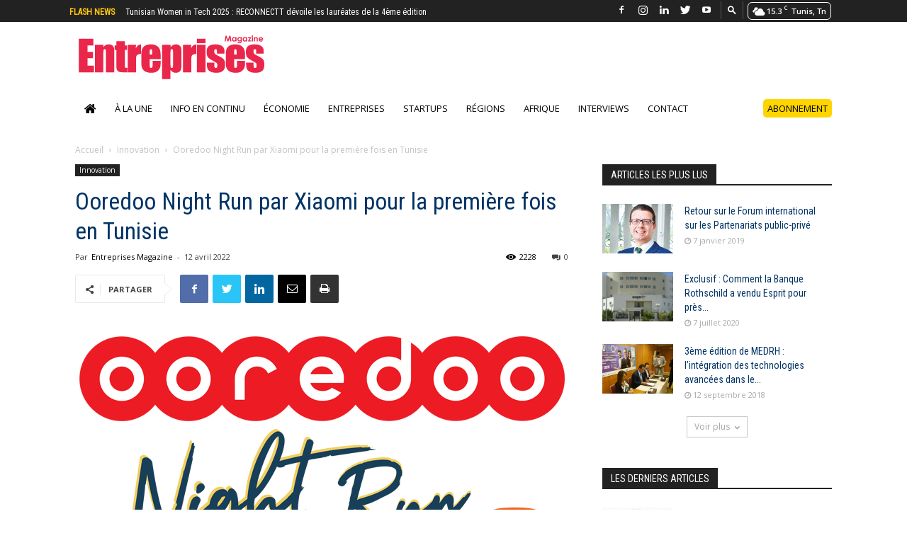

--- FILE ---
content_type: text/html; charset=UTF-8
request_url: https://www.entreprises-magazine.com/ooredoo-night-run-par-xiaomi-pour-la-premiere-fois-en-tunisie/
body_size: 30042
content:
<!doctype html > <!--[if IE 8]><html class=ie8 lang=en> <![endif]--> <!--[if IE 9]><html class=ie9 lang=en> <![endif]--> <!--[if gt IE 8]><!--><html lang=fr-FR> <!--<![endif]--><head><meta charset="UTF-8"><meta name="viewport" content="width=device-width, initial-scale=1.0"><link rel=pingback href=https://www.entreprises-magazine.com/xmlrpc.php><link rel=apple-touch-icon sizes=57x57 href=https://www.entreprises-magazine.com/wp-content/themes/EntrepriseMagasine/images/favicon/apple-icon-57x57.png><link rel=apple-touch-icon sizes=60x60 href=https://www.entreprises-magazine.com/wp-content/themes/EntrepriseMagasine/images/favicon/apple-icon-60x60.png><link rel=apple-touch-icon sizes=72x72 href=https://www.entreprises-magazine.com/wp-content/themes/EntrepriseMagasine/images/favicon/apple-icon-72x72.png><link rel=apple-touch-icon sizes=76x76 href=https://www.entreprises-magazine.com/wp-content/themes/EntrepriseMagasine/images/favicon/apple-icon-76x76.png><link rel=apple-touch-icon sizes=114x114 href=https://www.entreprises-magazine.com/wp-content/themes/EntrepriseMagasine/images/favicon/apple-icon-114x114.png><link rel=apple-touch-icon sizes=120x120 href=https://www.entreprises-magazine.com/wp-content/themes/EntrepriseMagasine/images/favicon/apple-icon-120x120.png><link rel=apple-touch-icon sizes=144x144 href=https://www.entreprises-magazine.com/wp-content/themes/EntrepriseMagasine/images/favicon/apple-icon-144x144.png><link rel=apple-touch-icon sizes=152x152 href=https://www.entreprises-magazine.com/wp-content/themes/EntrepriseMagasine/images/favicon/apple-icon-152x152.png><link rel=apple-touch-icon sizes=180x180 href=https://www.entreprises-magazine.com/wp-content/themes/EntrepriseMagasine/images/favicon/apple-icon-180x180.png><link rel=icon type=image/png sizes=192x192  href=https://www.entreprises-magazine.com/wp-content/themes/EntrepriseMagasine/images/favicon/android-icon-192x192.png><link rel=icon type=image/png sizes=32x32 href=https://www.entreprises-magazine.com/wp-content/themes/EntrepriseMagasine/images/favicon/favicon-32x32.png><link rel=icon type=image/png sizes=96x96 href=https://www.entreprises-magazine.com/wp-content/themes/EntrepriseMagasine/images/favicon/favicon-96x96.png><link rel=icon type=image/png sizes=16x16 href=https://www.entreprises-magazine.com/wp-content/themes/EntrepriseMagasine/images/favicon/favicon-16x16.png><link rel=manifest href=https://www.entreprises-magazine.com/wp-content/themes/EntrepriseMagasine/images/favicon/manifest.json><meta name="msapplication-TileColor" content="#ffffff"><meta name="msapplication-TileImage" content="https://www.entreprises-magazine.com/wp-content/themes/EntrepriseMagasine/images/favicon/ms-icon-144x144.png"><meta name="theme-color" content="#ffffff"><style>#wpadminbar #wp-admin-bar-wccp_free_top_button .ab-icon:before {
	content: "\f160";
	color: #02CA02;
	top: 3px;
}
#wpadminbar #wp-admin-bar-wccp_free_top_button .ab-icon {
	transform: rotate(45deg);
}</style><meta name='robots' content='index, follow, max-image-preview:large, max-snippet:-1, max-video-preview:-1'><style>img:is([sizes="auto" i], [sizes^="auto," i]) { contain-intrinsic-size: 3000px 1500px }</style><meta property="og:image" content="https://www.entreprises-magazine.com/wp-content/uploads/2022/04/Ooredoo-Night-Run-by-Xiaomi-.png"><link rel=icon type=image/png href=https://www.entreprises-magazine.com/wp-content/uploads/2018/05/favicon.png><title>Ooredoo Night Run par Xiaomi pour la première fois en Tunisie - Entreprises Magazine</title><meta name="description" content="Conscient du rôle du sport pour le développement de la société, Ooredoo lance en partenariat avec Xiaomi la première édition Tunisie..."><link rel=canonical href=https://www.entreprises-magazine.com/ooredoo-night-run-par-xiaomi-pour-la-premiere-fois-en-tunisie/ ><meta property="og:locale" content="fr_FR"><meta property="og:type" content="article"><meta property="og:title" content="Ooredoo Night Run par Xiaomi pour la première fois en Tunisie - Entreprises Magazine"><meta property="og:description" content="Conscient du rôle du sport pour le développement de la société, Ooredoo lance en partenariat avec Xiaomi la première édition Tunisie..."><meta property="og:url" content="https://www.entreprises-magazine.com/ooredoo-night-run-par-xiaomi-pour-la-premiere-fois-en-tunisie/"><meta property="og:site_name" content="Entreprises Magazine"><meta property="article:publisher" content="https://www.facebook.com/Entreprises-magazine-103776435419946/?ref=pages_you_manage"><meta property="article:published_time" content="2022-04-12T08:45:44+00:00"><meta property="article:modified_time" content="2022-04-12T08:45:47+00:00"><meta property="og:image" content="https://www.entreprises-magazine.com/wp-content/uploads/2022/04/Ooredoo-Night-Run-by-Xiaomi-.png"><meta property="og:image:width" content="696"><meta property="og:image:height" content="385"><meta property="og:image:type" content="image/png"><meta name="author" content="Entreprises Magazine"><meta name="twitter:card" content="summary_large_image"><meta name="twitter:creator" content="@entreprisesmag"><meta name="twitter:site" content="@entreprisesmag"><meta name="twitter:label1" content="Écrit par"><meta name="twitter:data1" content="Entreprises Magazine"><meta name="twitter:label2" content="Durée de lecture estimée"><meta name="twitter:data2" content="5 minutes"> <script type=application/ld+json class=yoast-schema-graph>{"@context":"https://schema.org","@graph":[{"@type":"Article","@id":"https://www.entreprises-magazine.com/ooredoo-night-run-par-xiaomi-pour-la-premiere-fois-en-tunisie/#article","isPartOf":{"@id":"https://www.entreprises-magazine.com/ooredoo-night-run-par-xiaomi-pour-la-premiere-fois-en-tunisie/"},"author":{"name":"Entreprises Magazine","@id":"https://www.entreprises-magazine.com/#/schema/person/77c7f7e65a816e5558cce4b2ed752c3d"},"headline":"Ooredoo Night Run par Xiaomi pour la première fois en Tunisie","datePublished":"2022-04-12T08:45:44+00:00","dateModified":"2022-04-12T08:45:47+00:00","mainEntityOfPage":{"@id":"https://www.entreprises-magazine.com/ooredoo-night-run-par-xiaomi-pour-la-premiere-fois-en-tunisie/"},"wordCount":755,"commentCount":0,"publisher":{"@id":"https://www.entreprises-magazine.com/#organization"},"image":{"@id":"https://www.entreprises-magazine.com/ooredoo-night-run-par-xiaomi-pour-la-premiere-fois-en-tunisie/#primaryimage"},"thumbnailUrl":"https://www.entreprises-magazine.com/wp-content/uploads/2022/04/Ooredoo-Night-Run-by-Xiaomi-.png","keywords":["Ooredoo","Tunisie"],"articleSection":["Innovation"],"inLanguage":"fr-FR","potentialAction":[{"@type":"CommentAction","name":"Comment","target":["https://www.entreprises-magazine.com/ooredoo-night-run-par-xiaomi-pour-la-premiere-fois-en-tunisie/#respond"]}]},{"@type":"WebPage","@id":"https://www.entreprises-magazine.com/ooredoo-night-run-par-xiaomi-pour-la-premiere-fois-en-tunisie/","url":"https://www.entreprises-magazine.com/ooredoo-night-run-par-xiaomi-pour-la-premiere-fois-en-tunisie/","name":"Ooredoo Night Run par Xiaomi pour la première fois en Tunisie - Entreprises Magazine","isPartOf":{"@id":"https://www.entreprises-magazine.com/#website"},"primaryImageOfPage":{"@id":"https://www.entreprises-magazine.com/ooredoo-night-run-par-xiaomi-pour-la-premiere-fois-en-tunisie/#primaryimage"},"image":{"@id":"https://www.entreprises-magazine.com/ooredoo-night-run-par-xiaomi-pour-la-premiere-fois-en-tunisie/#primaryimage"},"thumbnailUrl":"https://www.entreprises-magazine.com/wp-content/uploads/2022/04/Ooredoo-Night-Run-by-Xiaomi-.png","datePublished":"2022-04-12T08:45:44+00:00","dateModified":"2022-04-12T08:45:47+00:00","description":"Conscient du rôle du sport pour le développement de la société, Ooredoo lance en partenariat avec Xiaomi la première édition Tunisie...","breadcrumb":{"@id":"https://www.entreprises-magazine.com/ooredoo-night-run-par-xiaomi-pour-la-premiere-fois-en-tunisie/#breadcrumb"},"inLanguage":"fr-FR","potentialAction":[{"@type":"ReadAction","target":["https://www.entreprises-magazine.com/ooredoo-night-run-par-xiaomi-pour-la-premiere-fois-en-tunisie/"]}]},{"@type":"ImageObject","inLanguage":"fr-FR","@id":"https://www.entreprises-magazine.com/ooredoo-night-run-par-xiaomi-pour-la-premiere-fois-en-tunisie/#primaryimage","url":"https://www.entreprises-magazine.com/wp-content/uploads/2022/04/Ooredoo-Night-Run-by-Xiaomi-.png","contentUrl":"https://www.entreprises-magazine.com/wp-content/uploads/2022/04/Ooredoo-Night-Run-by-Xiaomi-.png","width":696,"height":385},{"@type":"BreadcrumbList","@id":"https://www.entreprises-magazine.com/ooredoo-night-run-par-xiaomi-pour-la-premiere-fois-en-tunisie/#breadcrumb","itemListElement":[{"@type":"ListItem","position":1,"name":"Accueil","item":"https://www.entreprises-magazine.com/"},{"@type":"ListItem","position":2,"name":"Ooredoo Night Run par Xiaomi pour la première fois en Tunisie"}]},{"@type":"WebSite","@id":"https://www.entreprises-magazine.com/#website","url":"https://www.entreprises-magazine.com/","name":"Entreprises Magazine","description":"","publisher":{"@id":"https://www.entreprises-magazine.com/#organization"},"potentialAction":[{"@type":"SearchAction","target":{"@type":"EntryPoint","urlTemplate":"https://www.entreprises-magazine.com/?s={search_term_string}"},"query-input":{"@type":"PropertyValueSpecification","valueRequired":true,"valueName":"search_term_string"}}],"inLanguage":"fr-FR"},{"@type":"Organization","@id":"https://www.entreprises-magazine.com/#organization","name":"Entreprises Magazine","url":"https://www.entreprises-magazine.com/","logo":{"@type":"ImageObject","inLanguage":"fr-FR","@id":"https://www.entreprises-magazine.com/#/schema/logo/image/","url":"https://www.entreprises-magazine.com/wp-content/uploads/2018/05/logo-1.svg","contentUrl":"https://www.entreprises-magazine.com/wp-content/uploads/2018/05/logo-1.svg","width":1,"height":1,"caption":"Entreprises Magazine"},"image":{"@id":"https://www.entreprises-magazine.com/#/schema/logo/image/"},"sameAs":["https://www.facebook.com/Entreprises-magazine-103776435419946/?ref=pages_you_manage","https://x.com/entreprisesmag","https://www.linkedin.com/in/entreprises-magazine-9b401648","https://www.youtube.com/channel/UC-jHX5G4yvSQcIQgjWJfqbQ"]},{"@type":"Person","@id":"https://www.entreprises-magazine.com/#/schema/person/77c7f7e65a816e5558cce4b2ed752c3d","name":"Entreprises Magazine","image":{"@type":"ImageObject","inLanguage":"fr-FR","@id":"https://www.entreprises-magazine.com/#/schema/person/image/","url":"https://secure.gravatar.com/avatar/ee6e3795ed3d15d935159b97f6bdbc66cc618f1458b31b56903b542dbc3cbaf8?s=96&d=mm&r=g","contentUrl":"https://secure.gravatar.com/avatar/ee6e3795ed3d15d935159b97f6bdbc66cc618f1458b31b56903b542dbc3cbaf8?s=96&d=mm&r=g","caption":"Entreprises Magazine"},"description":"Canal Presse","url":"https://www.entreprises-magazine.com/author/adminentreprises-magazine-com/"}]}</script> <link rel=dns-prefetch href=//www.googletagmanager.com><link rel=dns-prefetch href=//fonts.googleapis.com><link rel=dns-prefetch href=//pagead2.googlesyndication.com><link rel=alternate type=application/rss+xml title="Entreprises Magazine &raquo; Flux" href=https://www.entreprises-magazine.com/feed/ ><link rel=alternate type=application/rss+xml title="Entreprises Magazine &raquo; Flux des commentaires" href=https://www.entreprises-magazine.com/comments/feed/ ><link rel=alternate type=application/rss+xml title="Entreprises Magazine &raquo; Ooredoo Night Run par Xiaomi pour la première fois en Tunisie Flux des commentaires" href=https://www.entreprises-magazine.com/ooredoo-night-run-par-xiaomi-pour-la-premiere-fois-en-tunisie/feed/ > <script type=text/javascript>/*<![CDATA[*/window._wpemojiSettings = {"baseUrl":"https:\/\/s.w.org\/images\/core\/emoji\/16.0.1\/72x72\/","ext":".png","svgUrl":"https:\/\/s.w.org\/images\/core\/emoji\/16.0.1\/svg\/","svgExt":".svg","source":{"concatemoji":"https:\/\/www.entreprises-magazine.com\/wp-includes\/js\/wp-emoji-release.min.js?ver=780718221ef9aad4b10f2fa75c3a418c"}};
/*! This file is auto-generated */
!function(s,n){var o,i,e;function c(e){try{var t={supportTests:e,timestamp:(new Date).valueOf()};sessionStorage.setItem(o,JSON.stringify(t))}catch(e){}}function p(e,t,n){e.clearRect(0,0,e.canvas.width,e.canvas.height),e.fillText(t,0,0);var t=new Uint32Array(e.getImageData(0,0,e.canvas.width,e.canvas.height).data),a=(e.clearRect(0,0,e.canvas.width,e.canvas.height),e.fillText(n,0,0),new Uint32Array(e.getImageData(0,0,e.canvas.width,e.canvas.height).data));return t.every(function(e,t){return e===a[t]})}function u(e,t){e.clearRect(0,0,e.canvas.width,e.canvas.height),e.fillText(t,0,0);for(var n=e.getImageData(16,16,1,1),a=0;a<n.data.length;a++)if(0!==n.data[a])return!1;return!0}function f(e,t,n,a){switch(t){case"flag":return n(e,"\ud83c\udff3\ufe0f\u200d\u26a7\ufe0f","\ud83c\udff3\ufe0f\u200b\u26a7\ufe0f")?!1:!n(e,"\ud83c\udde8\ud83c\uddf6","\ud83c\udde8\u200b\ud83c\uddf6")&&!n(e,"\ud83c\udff4\udb40\udc67\udb40\udc62\udb40\udc65\udb40\udc6e\udb40\udc67\udb40\udc7f","\ud83c\udff4\u200b\udb40\udc67\u200b\udb40\udc62\u200b\udb40\udc65\u200b\udb40\udc6e\u200b\udb40\udc67\u200b\udb40\udc7f");case"emoji":return!a(e,"\ud83e\udedf")}return!1}function g(e,t,n,a){var r="undefined"!=typeof WorkerGlobalScope&&self instanceof WorkerGlobalScope?new OffscreenCanvas(300,150):s.createElement("canvas"),o=r.getContext("2d",{willReadFrequently:!0}),i=(o.textBaseline="top",o.font="600 32px Arial",{});return e.forEach(function(e){i[e]=t(o,e,n,a)}),i}function t(e){var t=s.createElement("script");t.src=e,t.defer=!0,s.head.appendChild(t)}"undefined"!=typeof Promise&&(o="wpEmojiSettingsSupports",i=["flag","emoji"],n.supports={everything:!0,everythingExceptFlag:!0},e=new Promise(function(e){s.addEventListener("DOMContentLoaded",e,{once:!0})}),new Promise(function(t){var n=function(){try{var e=JSON.parse(sessionStorage.getItem(o));if("object"==typeof e&&"number"==typeof e.timestamp&&(new Date).valueOf()<e.timestamp+604800&&"object"==typeof e.supportTests)return e.supportTests}catch(e){}return null}();if(!n){if("undefined"!=typeof Worker&&"undefined"!=typeof OffscreenCanvas&&"undefined"!=typeof URL&&URL.createObjectURL&&"undefined"!=typeof Blob)try{var e="postMessage("+g.toString()+"("+[JSON.stringify(i),f.toString(),p.toString(),u.toString()].join(",")+"));",a=new Blob([e],{type:"text/javascript"}),r=new Worker(URL.createObjectURL(a),{name:"wpTestEmojiSupports"});return void(r.onmessage=function(e){c(n=e.data),r.terminate(),t(n)})}catch(e){}c(n=g(i,f,p,u))}t(n)}).then(function(e){for(var t in e)n.supports[t]=e[t],n.supports.everything=n.supports.everything&&n.supports[t],"flag"!==t&&(n.supports.everythingExceptFlag=n.supports.everythingExceptFlag&&n.supports[t]);n.supports.everythingExceptFlag=n.supports.everythingExceptFlag&&!n.supports.flag,n.DOMReady=!1,n.readyCallback=function(){n.DOMReady=!0}}).then(function(){return e}).then(function(){var e;n.supports.everything||(n.readyCallback(),(e=n.source||{}).concatemoji?t(e.concatemoji):e.wpemoji&&e.twemoji&&(t(e.twemoji),t(e.wpemoji)))}))}((window,document),window._wpemojiSettings);/*]]>*/</script> <script id=entre-ready>window.advanced_ads_ready=function(e,a){a=a||"complete";var d=function(e){return"interactive"===a?"loading"!==e:"complete"===e};d(document.readyState)?e():document.addEventListener("readystatechange",(function(a){d(a.target.readyState)&&e()}),{once:"interactive"===a})},window.advanced_ads_ready_queue=window.advanced_ads_ready_queue||[];</script> <link rel=stylesheet href=https://www.entreprises-magazine.com/wp-content/cache/minify/c401f.css media=all><style id=wp-emoji-styles-inline-css type=text/css>img.wp-smiley, img.emoji {
		display: inline !important;
		border: none !important;
		box-shadow: none !important;
		height: 1em !important;
		width: 1em !important;
		margin: 0 0.07em !important;
		vertical-align: -0.1em !important;
		background: none !important;
		padding: 0 !important;
	}</style><link rel=stylesheet href=https://www.entreprises-magazine.com/wp-content/cache/minify/a5ff7.css media=all><style id=classic-theme-styles-inline-css type=text/css>/*! This file is auto-generated */
.wp-block-button__link{color:#fff;background-color:#32373c;border-radius:9999px;box-shadow:none;text-decoration:none;padding:calc(.667em + 2px) calc(1.333em + 2px);font-size:1.125em}.wp-block-file__button{background:#32373c;color:#fff;text-decoration:none}</style><style id=global-styles-inline-css type=text/css>/*<![CDATA[*/:root{--wp--preset--aspect-ratio--square: 1;--wp--preset--aspect-ratio--4-3: 4/3;--wp--preset--aspect-ratio--3-4: 3/4;--wp--preset--aspect-ratio--3-2: 3/2;--wp--preset--aspect-ratio--2-3: 2/3;--wp--preset--aspect-ratio--16-9: 16/9;--wp--preset--aspect-ratio--9-16: 9/16;--wp--preset--color--black: #000000;--wp--preset--color--cyan-bluish-gray: #abb8c3;--wp--preset--color--white: #ffffff;--wp--preset--color--pale-pink: #f78da7;--wp--preset--color--vivid-red: #cf2e2e;--wp--preset--color--luminous-vivid-orange: #ff6900;--wp--preset--color--luminous-vivid-amber: #fcb900;--wp--preset--color--light-green-cyan: #7bdcb5;--wp--preset--color--vivid-green-cyan: #00d084;--wp--preset--color--pale-cyan-blue: #8ed1fc;--wp--preset--color--vivid-cyan-blue: #0693e3;--wp--preset--color--vivid-purple: #9b51e0;--wp--preset--gradient--vivid-cyan-blue-to-vivid-purple: linear-gradient(135deg,rgba(6,147,227,1) 0%,rgb(155,81,224) 100%);--wp--preset--gradient--light-green-cyan-to-vivid-green-cyan: linear-gradient(135deg,rgb(122,220,180) 0%,rgb(0,208,130) 100%);--wp--preset--gradient--luminous-vivid-amber-to-luminous-vivid-orange: linear-gradient(135deg,rgba(252,185,0,1) 0%,rgba(255,105,0,1) 100%);--wp--preset--gradient--luminous-vivid-orange-to-vivid-red: linear-gradient(135deg,rgba(255,105,0,1) 0%,rgb(207,46,46) 100%);--wp--preset--gradient--very-light-gray-to-cyan-bluish-gray: linear-gradient(135deg,rgb(238,238,238) 0%,rgb(169,184,195) 100%);--wp--preset--gradient--cool-to-warm-spectrum: linear-gradient(135deg,rgb(74,234,220) 0%,rgb(151,120,209) 20%,rgb(207,42,186) 40%,rgb(238,44,130) 60%,rgb(251,105,98) 80%,rgb(254,248,76) 100%);--wp--preset--gradient--blush-light-purple: linear-gradient(135deg,rgb(255,206,236) 0%,rgb(152,150,240) 100%);--wp--preset--gradient--blush-bordeaux: linear-gradient(135deg,rgb(254,205,165) 0%,rgb(254,45,45) 50%,rgb(107,0,62) 100%);--wp--preset--gradient--luminous-dusk: linear-gradient(135deg,rgb(255,203,112) 0%,rgb(199,81,192) 50%,rgb(65,88,208) 100%);--wp--preset--gradient--pale-ocean: linear-gradient(135deg,rgb(255,245,203) 0%,rgb(182,227,212) 50%,rgb(51,167,181) 100%);--wp--preset--gradient--electric-grass: linear-gradient(135deg,rgb(202,248,128) 0%,rgb(113,206,126) 100%);--wp--preset--gradient--midnight: linear-gradient(135deg,rgb(2,3,129) 0%,rgb(40,116,252) 100%);--wp--preset--font-size--small: 13px;--wp--preset--font-size--medium: 20px;--wp--preset--font-size--large: 36px;--wp--preset--font-size--x-large: 42px;--wp--preset--spacing--20: 0.44rem;--wp--preset--spacing--30: 0.67rem;--wp--preset--spacing--40: 1rem;--wp--preset--spacing--50: 1.5rem;--wp--preset--spacing--60: 2.25rem;--wp--preset--spacing--70: 3.38rem;--wp--preset--spacing--80: 5.06rem;--wp--preset--shadow--natural: 6px 6px 9px rgba(0, 0, 0, 0.2);--wp--preset--shadow--deep: 12px 12px 50px rgba(0, 0, 0, 0.4);--wp--preset--shadow--sharp: 6px 6px 0px rgba(0, 0, 0, 0.2);--wp--preset--shadow--outlined: 6px 6px 0px -3px rgba(255, 255, 255, 1), 6px 6px rgba(0, 0, 0, 1);--wp--preset--shadow--crisp: 6px 6px 0px rgba(0, 0, 0, 1);}:where(.is-layout-flex){gap: 0.5em;}:where(.is-layout-grid){gap: 0.5em;}body .is-layout-flex{display: flex;}.is-layout-flex{flex-wrap: wrap;align-items: center;}.is-layout-flex > :is(*, div){margin: 0;}body .is-layout-grid{display: grid;}.is-layout-grid > :is(*, div){margin: 0;}:where(.wp-block-columns.is-layout-flex){gap: 2em;}:where(.wp-block-columns.is-layout-grid){gap: 2em;}:where(.wp-block-post-template.is-layout-flex){gap: 1.25em;}:where(.wp-block-post-template.is-layout-grid){gap: 1.25em;}.has-black-color{color: var(--wp--preset--color--black) !important;}.has-cyan-bluish-gray-color{color: var(--wp--preset--color--cyan-bluish-gray) !important;}.has-white-color{color: var(--wp--preset--color--white) !important;}.has-pale-pink-color{color: var(--wp--preset--color--pale-pink) !important;}.has-vivid-red-color{color: var(--wp--preset--color--vivid-red) !important;}.has-luminous-vivid-orange-color{color: var(--wp--preset--color--luminous-vivid-orange) !important;}.has-luminous-vivid-amber-color{color: var(--wp--preset--color--luminous-vivid-amber) !important;}.has-light-green-cyan-color{color: var(--wp--preset--color--light-green-cyan) !important;}.has-vivid-green-cyan-color{color: var(--wp--preset--color--vivid-green-cyan) !important;}.has-pale-cyan-blue-color{color: var(--wp--preset--color--pale-cyan-blue) !important;}.has-vivid-cyan-blue-color{color: var(--wp--preset--color--vivid-cyan-blue) !important;}.has-vivid-purple-color{color: var(--wp--preset--color--vivid-purple) !important;}.has-black-background-color{background-color: var(--wp--preset--color--black) !important;}.has-cyan-bluish-gray-background-color{background-color: var(--wp--preset--color--cyan-bluish-gray) !important;}.has-white-background-color{background-color: var(--wp--preset--color--white) !important;}.has-pale-pink-background-color{background-color: var(--wp--preset--color--pale-pink) !important;}.has-vivid-red-background-color{background-color: var(--wp--preset--color--vivid-red) !important;}.has-luminous-vivid-orange-background-color{background-color: var(--wp--preset--color--luminous-vivid-orange) !important;}.has-luminous-vivid-amber-background-color{background-color: var(--wp--preset--color--luminous-vivid-amber) !important;}.has-light-green-cyan-background-color{background-color: var(--wp--preset--color--light-green-cyan) !important;}.has-vivid-green-cyan-background-color{background-color: var(--wp--preset--color--vivid-green-cyan) !important;}.has-pale-cyan-blue-background-color{background-color: var(--wp--preset--color--pale-cyan-blue) !important;}.has-vivid-cyan-blue-background-color{background-color: var(--wp--preset--color--vivid-cyan-blue) !important;}.has-vivid-purple-background-color{background-color: var(--wp--preset--color--vivid-purple) !important;}.has-black-border-color{border-color: var(--wp--preset--color--black) !important;}.has-cyan-bluish-gray-border-color{border-color: var(--wp--preset--color--cyan-bluish-gray) !important;}.has-white-border-color{border-color: var(--wp--preset--color--white) !important;}.has-pale-pink-border-color{border-color: var(--wp--preset--color--pale-pink) !important;}.has-vivid-red-border-color{border-color: var(--wp--preset--color--vivid-red) !important;}.has-luminous-vivid-orange-border-color{border-color: var(--wp--preset--color--luminous-vivid-orange) !important;}.has-luminous-vivid-amber-border-color{border-color: var(--wp--preset--color--luminous-vivid-amber) !important;}.has-light-green-cyan-border-color{border-color: var(--wp--preset--color--light-green-cyan) !important;}.has-vivid-green-cyan-border-color{border-color: var(--wp--preset--color--vivid-green-cyan) !important;}.has-pale-cyan-blue-border-color{border-color: var(--wp--preset--color--pale-cyan-blue) !important;}.has-vivid-cyan-blue-border-color{border-color: var(--wp--preset--color--vivid-cyan-blue) !important;}.has-vivid-purple-border-color{border-color: var(--wp--preset--color--vivid-purple) !important;}.has-vivid-cyan-blue-to-vivid-purple-gradient-background{background: var(--wp--preset--gradient--vivid-cyan-blue-to-vivid-purple) !important;}.has-light-green-cyan-to-vivid-green-cyan-gradient-background{background: var(--wp--preset--gradient--light-green-cyan-to-vivid-green-cyan) !important;}.has-luminous-vivid-amber-to-luminous-vivid-orange-gradient-background{background: var(--wp--preset--gradient--luminous-vivid-amber-to-luminous-vivid-orange) !important;}.has-luminous-vivid-orange-to-vivid-red-gradient-background{background: var(--wp--preset--gradient--luminous-vivid-orange-to-vivid-red) !important;}.has-very-light-gray-to-cyan-bluish-gray-gradient-background{background: var(--wp--preset--gradient--very-light-gray-to-cyan-bluish-gray) !important;}.has-cool-to-warm-spectrum-gradient-background{background: var(--wp--preset--gradient--cool-to-warm-spectrum) !important;}.has-blush-light-purple-gradient-background{background: var(--wp--preset--gradient--blush-light-purple) !important;}.has-blush-bordeaux-gradient-background{background: var(--wp--preset--gradient--blush-bordeaux) !important;}.has-luminous-dusk-gradient-background{background: var(--wp--preset--gradient--luminous-dusk) !important;}.has-pale-ocean-gradient-background{background: var(--wp--preset--gradient--pale-ocean) !important;}.has-electric-grass-gradient-background{background: var(--wp--preset--gradient--electric-grass) !important;}.has-midnight-gradient-background{background: var(--wp--preset--gradient--midnight) !important;}.has-small-font-size{font-size: var(--wp--preset--font-size--small) !important;}.has-medium-font-size{font-size: var(--wp--preset--font-size--medium) !important;}.has-large-font-size{font-size: var(--wp--preset--font-size--large) !important;}.has-x-large-font-size{font-size: var(--wp--preset--font-size--x-large) !important;}
:where(.wp-block-post-template.is-layout-flex){gap: 1.25em;}:where(.wp-block-post-template.is-layout-grid){gap: 1.25em;}
:where(.wp-block-columns.is-layout-flex){gap: 2em;}:where(.wp-block-columns.is-layout-grid){gap: 2em;}
:root :where(.wp-block-pullquote){font-size: 1.5em;line-height: 1.6;}/*]]>*/</style><link rel=stylesheet href=https://www.entreprises-magazine.com/wp-content/cache/minify/74c19.css media=all><link rel=stylesheet id=google-fonts-style-css href='https://fonts.googleapis.com/css?family=Roboto+Condensed%3A400%7CRoboto%3A300%2C400%2C400italic%2C500%2C500italic%2C700%2C900%7COpen+Sans%3A300italic%2C400%2C400italic%2C600%2C600italic%2C700&#038;ver=8.7.2' type=text/css media=all><link rel=stylesheet href=https://www.entreprises-magazine.com/wp-content/cache/minify/97f94.css media=all><style id=yarpp-thumbnails-inline-css type=text/css>.yarpp-thumbnails-horizontal .yarpp-thumbnail {width: 160px;height: 200px;margin: 5px;margin-left: 0px;}.yarpp-thumbnail > img, .yarpp-thumbnail-default {width: 150px;height: 150px;margin: 5px;}.yarpp-thumbnails-horizontal .yarpp-thumbnail-title {margin: 7px;margin-top: 0px;width: 150px;}.yarpp-thumbnail-default > img {min-height: 150px;min-width: 150px;}</style><link rel=stylesheet href=https://www.entreprises-magazine.com/wp-content/cache/minify/a0a29.css media=all> <script src=https://www.entreprises-magazine.com/wp-content/cache/minify/a802d.js></script>   <script type=text/javascript src="https://www.googletagmanager.com/gtag/js?id=G-CC8R9G429R" id=google_gtagjs-js async></script> <script type=text/javascript id=google_gtagjs-js-after>window.dataLayer = window.dataLayer || [];function gtag(){dataLayer.push(arguments);}
gtag("set","linker",{"domains":["www.entreprises-magazine.com"]});
gtag("js", new Date());
gtag("set", "developer_id.dZTNiMT", true);
gtag("config", "G-CC8R9G429R");</script> <link rel=https://api.w.org/ href=https://www.entreprises-magazine.com/wp-json/ ><link rel=alternate title=JSON type=application/json href=https://www.entreprises-magazine.com/wp-json/wp/v2/posts/32445><link rel=EditURI type=application/rsd+xml title=RSD href=https://www.entreprises-magazine.com/xmlrpc.php?rsd><link rel=shortlink href='https://www.entreprises-magazine.com/?p=32445'><link rel=alternate title="oEmbed (JSON)" type=application/json+oembed href="https://www.entreprises-magazine.com/wp-json/oembed/1.0/embed?url=https%3A%2F%2Fwww.entreprises-magazine.com%2Fooredoo-night-run-par-xiaomi-pour-la-premiere-fois-en-tunisie%2F"><link rel=alternate title="oEmbed (XML)" type=text/xml+oembed href="https://www.entreprises-magazine.com/wp-json/oembed/1.0/embed?url=https%3A%2F%2Fwww.entreprises-magazine.com%2Fooredoo-night-run-par-xiaomi-pour-la-premiere-fois-en-tunisie%2F&#038;format=xml"><meta name="generator" content="Site Kit by Google 1.168.0"> <script>window.tdwGlobal = {"adminUrl":"https:\/\/www.entreprises-magazine.com\/wp-admin\/","wpRestNonce":"9ff558e748","wpRestUrl":"https:\/\/www.entreprises-magazine.com\/wp-json\/","permalinkStructure":"\/%postname%\/"};</script> <!--[if lt IE 9]><script src=https://html5shim.googlecode.com/svn/trunk/html5.js></script><![endif]--><meta name="google-adsense-platform-account" content="ca-host-pub-2644536267352236"><meta name="google-adsense-platform-domain" content="sitekit.withgoogle.com"> <script type=text/javascript async=async src="https://pagead2.googlesyndication.com/pagead/js/adsbygoogle.js?client=ca-pub-7546672323040601&amp;host=ca-host-pub-2644536267352236" crossorigin=anonymous></script>  <script>var tdBlocksArray = []; //here we store all the items for the current page

	    //td_block class - each ajax block uses a object of this class for requests
	    function tdBlock() {
		    this.id = '';
		    this.block_type = 1; //block type id (1-234 etc)
		    this.atts = '';
		    this.td_column_number = '';
		    this.td_current_page = 1; //
		    this.post_count = 0; //from wp
		    this.found_posts = 0; //from wp
		    this.max_num_pages = 0; //from wp
		    this.td_filter_value = ''; //current live filter value
		    this.is_ajax_running = false;
		    this.td_user_action = ''; // load more or infinite loader (used by the animation)
		    this.header_color = '';
		    this.ajax_pagination_infinite_stop = ''; //show load more at page x
	    }


        // td_js_generator - mini detector
        (function(){
            var htmlTag = document.getElementsByTagName("html")[0];

	        if ( navigator.userAgent.indexOf("MSIE 10.0") > -1 ) {
                htmlTag.className += ' ie10';
            }

            if ( !!navigator.userAgent.match(/Trident.*rv\:11\./) ) {
                htmlTag.className += ' ie11';
            }

	        if ( navigator.userAgent.indexOf("Edge") > -1 ) {
                htmlTag.className += ' ieEdge';
            }

            if ( /(iPad|iPhone|iPod)/g.test(navigator.userAgent) ) {
                htmlTag.className += ' td-md-is-ios';
            }

            var user_agent = navigator.userAgent.toLowerCase();
            if ( user_agent.indexOf("android") > -1 ) {
                htmlTag.className += ' td-md-is-android';
            }

            if ( -1 !== navigator.userAgent.indexOf('Mac OS X')  ) {
                htmlTag.className += ' td-md-is-os-x';
            }

            if ( /chrom(e|ium)/.test(navigator.userAgent.toLowerCase()) ) {
               htmlTag.className += ' td-md-is-chrome';
            }

            if ( -1 !== navigator.userAgent.indexOf('Firefox') ) {
                htmlTag.className += ' td-md-is-firefox';
            }

            if ( -1 !== navigator.userAgent.indexOf('Safari') && -1 === navigator.userAgent.indexOf('Chrome') ) {
                htmlTag.className += ' td-md-is-safari';
            }

            if( -1 !== navigator.userAgent.indexOf('IEMobile') ){
                htmlTag.className += ' td-md-is-iemobile';
            }

        })();




        var tdLocalCache = {};

        ( function () {
            "use strict";

            tdLocalCache = {
                data: {},
                remove: function (resource_id) {
                    delete tdLocalCache.data[resource_id];
                },
                exist: function (resource_id) {
                    return tdLocalCache.data.hasOwnProperty(resource_id) && tdLocalCache.data[resource_id] !== null;
                },
                get: function (resource_id) {
                    return tdLocalCache.data[resource_id];
                },
                set: function (resource_id, cachedData) {
                    tdLocalCache.remove(resource_id);
                    tdLocalCache.data[resource_id] = cachedData;
                }
            };
        })();

    
    
var tds_login_sing_in_widget="show";
var td_viewport_interval_list=[{"limitBottom":767,"sidebarWidth":228},{"limitBottom":1018,"sidebarWidth":300},{"limitBottom":1140,"sidebarWidth":324}];
var td_animation_stack_effect="type0";
var tds_animation_stack=true;
var td_animation_stack_specific_selectors=".entry-thumb, img";
var td_animation_stack_general_selectors=".td-animation-stack img, .td-animation-stack .entry-thumb, .post img";
var td_ajax_url="https:\/\/www.entreprises-magazine.com\/wp-admin\/admin-ajax.php?td_theme_name=E.Magazine&v=8.7.2";
var td_get_template_directory_uri="https:\/\/www.entreprises-magazine.com\/wp-content\/themes\/EntrepriseMagasine";
var tds_snap_menu="snap";
var tds_logo_on_sticky="show_header_logo";
var tds_header_style="9";
var td_please_wait="S'il vous pla\u00eet patienter ...";
var td_email_user_pass_incorrect="Utilisateur ou mot de passe incorrect!";
var td_email_user_incorrect="E-mail ou nom d'utilisateur incorrect !";
var td_email_incorrect="Email incorrect !";
var tds_more_articles_on_post_enable="";
var tds_more_articles_on_post_time_to_wait="";
var tds_more_articles_on_post_pages_distance_from_top=0;
var tds_theme_color_site_wide="#d42f4f";
var tds_smart_sidebar="enabled";
var tdThemeName="E.Magazine";
var td_magnific_popup_translation_tPrev="Pr\u00e9c\u00e9dente (fl\u00e8che gauche)";
var td_magnific_popup_translation_tNext="Suivante (fl\u00e8che droite)";
var td_magnific_popup_translation_tCounter="%curr% sur %total%";
var td_magnific_popup_translation_ajax_tError="Le contenu de %url% pas pu \u00eatre charg\u00e9.";
var td_magnific_popup_translation_image_tError="L'image #%curr% pas pu \u00eatre charg\u00e9e.";
var tdDateNamesI18n={"month_names":["janvier","f\u00e9vrier","mars","avril","mai","juin","juillet","ao\u00fbt","septembre","octobre","novembre","d\u00e9cembre"],"month_names_short":["Jan","F\u00e9v","Mar","Avr","Mai","Juin","Juil","Ao\u00fbt","Sep","Oct","Nov","D\u00e9c"],"day_names":["dimanche","lundi","mardi","mercredi","jeudi","vendredi","samedi"],"day_names_short":["dim","lun","mar","mer","jeu","ven","sam"]};
var td_ad_background_click_link="";
var td_ad_background_click_target="";</script>  <script async src="https://www.googletagmanager.com/gtag/js?id=UA-120128238-1"></script> <script>window.dataLayer = window.dataLayer || [];
  function gtag(){dataLayer.push(arguments);}
  gtag('js', new Date());

  gtag('config', 'UA-120128238-1');</script> <script type=application/ld+json>{
                            "@context": "http://schema.org",
                            "@type": "BreadcrumbList",
                            "itemListElement": [{
                            "@type": "ListItem",
                            "position": 1,
                                "item": {
                                "@type": "WebSite",
                                "@id": "https://www.entreprises-magazine.com/",
                                "name": "Accueil"                                               
                            }
                        },{
                            "@type": "ListItem",
                            "position": 2,
                                "item": {
                                "@type": "WebPage",
                                "@id": "https://www.entreprises-magazine.com/category/innovation/",
                                "name": "Innovation"
                            }
                        },{
                            "@type": "ListItem",
                            "position": 3,
                                "item": {
                                "@type": "WebPage",
                                "@id": "https://www.entreprises-magazine.com/ooredoo-night-run-par-xiaomi-pour-la-premiere-fois-en-tunisie/",
                                "name": "Ooredoo Night Run par Xiaomi pour la première fois en Tunisie"                                
                            }
                        }    ]
                        }</script> <style type=text/css id=wp-custom-css>@media (max-width: 767px) {
	.single header .td-post-author-name {
    font-weight: 400;
    color: #444;
    float: left;
    width: 100%;
    margin-bottom: -2px;
    margin-left: 4px;
}
	.home .td-post-author-name {
    font-weight: bold;
    display: inline-block;
    position: relative;
    top: 2px;
    width: 100%;
    margin-bottom: -2px;
    margin-left: 0px;
}
}

}</style><style>.tdm-menu-active-style3 .tdm-header.td-header-wrap .sf-menu > .current-category-ancestor > a,
                .tdm-menu-active-style3 .tdm-header.td-header-wrap .sf-menu > .current-menu-ancestor > a,
                .tdm-menu-active-style3 .tdm-header.td-header-wrap .sf-menu > .current-menu-item > a,
                .tdm-menu-active-style3 .tdm-header.td-header-wrap .sf-menu > .sfHover > a,
                .tdm-menu-active-style3 .tdm-header.td-header-wrap .sf-menu > li > a:hover,
                .tdm_block_column_content:hover .tdm-col-content-title-url .tdm-title,
                .tds-button2 .tdm-btn-text,
                .tds-button2 i,
                .tds-button5:hover .tdm-btn-text,
                .tds-button5:hover i,
                .tds-button6 .tdm-btn-text,
                .tds-button6 i,
                .tdm_block_list .tdm-list-item i,
                .tdm_block_pricing .tdm-pricing-feature i,
                .tdm-social-item i {
                  color: #d42f4f;
                }
                .tdm-menu-active-style5 .td-header-menu-wrap .sf-menu > .current-menu-item > a,
                .tdm-menu-active-style5 .td-header-menu-wrap .sf-menu > .current-menu-ancestor > a,
                .tdm-menu-active-style5 .td-header-menu-wrap .sf-menu > .current-category-ancestor > a,
                .tdm-menu-active-style5 .td-header-menu-wrap .sf-menu > li > a:hover,
                .tdm-menu-active-style5 .td-header-menu-wrap .sf-menu > .sfHover > a,
                .tds-button1,
                .tds-button6:after,
                .tds-title2 .tdm-title-line:after,
                .tds-title3 .tdm-title-line:after,
                .tdm_block_pricing.tdm-pricing-featured:before,
                .tdm_block_pricing.tds_pricing2_block.tdm-pricing-featured .tdm-pricing-header,
                .tds-progress-bar1 .tdm-progress-bar:after,
                .tds-progress-bar2 .tdm-progress-bar:after,
                .tds-social3 .tdm-social-item {
                  background-color: #d42f4f;
                }
                .tdm-menu-active-style4 .tdm-header .sf-menu > .current-menu-item > a,
                .tdm-menu-active-style4 .tdm-header .sf-menu > .current-menu-ancestor > a,
                .tdm-menu-active-style4 .tdm-header .sf-menu > .current-category-ancestor > a,
                .tdm-menu-active-style4 .tdm-header .sf-menu > li > a:hover,
                .tdm-menu-active-style4 .tdm-header .sf-menu > .sfHover > a,
                .tds-button2:before,
                .tds-button6:before,
                .tds-progress-bar3 .tdm-progress-bar:after {
                  border-color: #d42f4f;
                }
                .tdm-btn-style1 {
					background-color: #d42f4f;
				}
				.tdm-btn-style2:before {
				    border-color: #d42f4f;
				}
				.tdm-btn-style2 {
				    color: #d42f4f;
				}
				.tdm-btn-style3 {
				    -webkit-box-shadow: 0 2px 16px #d42f4f;
                    -moz-box-shadow: 0 2px 16px #d42f4f;
                    box-shadow: 0 2px 16px #d42f4f;
				}
				.tdm-btn-style3:hover {
				    -webkit-box-shadow: 0 4px 26px #d42f4f;
                    -moz-box-shadow: 0 4px 26px #d42f4f;
                    box-shadow: 0 4px 26px #d42f4f;
				}</style><style id=tdw-css-placeholder></style> <script>function removeElement(elt) {
            jQuery("#fltrsp").remove();
        }</script> </head><body class="wp-singular post-template-default single single-post postid-32445 single-format-standard wp-custom-logo wp-theme-EntrepriseMagasine none ooredoo-night-run-par-xiaomi-pour-la-premiere-fois-en-tunisie global-block-template-1 aa-prefix-entre- td-animation-stack-type0 td-full-layout" itemscope=itemscope itemtype=https://schema.org/WebPage><div class=td-scroll-up><i class=td-icon-menu-up></i></div><div class=td-menu-background></div><div id=td-mobile-nav><div class=td-mobile-container><div class=td-menu-socials-wrap><div class=td-menu-socials> <span class=td-social-icon-wrap> <a target=_blank href="https://www.facebook.com/Entreprises-magazine-103776435419946/?ref=pages_you_manage" title=Facebook> <i class="td-icon-font td-icon-facebook"></i> </a> </span> <span class=td-social-icon-wrap> <a target=_blank href="https://www.instagram.com/entreprisesmagazine/?hl=fr" title=Instagram> <i class="td-icon-font td-icon-instagram"></i> </a> </span> <span class=td-social-icon-wrap> <a target=_blank href=https://www.linkedin.com/in/entreprises-magazine-9b401648 title=Linkedin> <i class="td-icon-font td-icon-linkedin"></i> </a> </span> <span class=td-social-icon-wrap> <a target=_blank href=https://twitter.com/entreprisesmag title=Twitter> <i class="td-icon-font td-icon-twitter"></i> </a> </span> <span class=td-social-icon-wrap> <a target=_blank href=https://www.youtube.com/channel/UC-jHX5G4yvSQcIQgjWJfqbQ title=Youtube> <i class="td-icon-font td-icon-youtube"></i> </a> </span></div><div class=td-mobile-close> <a href=#><i class=td-icon-close-mobile></i></a></div></div><div class=td-mobile-content><div class=menu-td-demo-header-menu-container><ul id=menu-td-demo-header-menu class=td-mobile-main-menu><li id=menu-item-4120 class="menu-item menu-item-type-post_type menu-item-object-page menu-item-home menu-item-first menu-item-4120"><a href=https://www.entreprises-magazine.com/ ><i class="fa fa-home"></i></a></li> <li id=menu-item-4096 class="menu-item menu-item-type-taxonomy menu-item-object-category menu-item-4096"><a href=https://www.entreprises-magazine.com/category/a-la-une/ >À la une</a></li> <li id=menu-item-4099 class="menu-item menu-item-type-taxonomy menu-item-object-category menu-item-4099"><a href=https://www.entreprises-magazine.com/category/info-en-continu/ >Info en continu</a></li> <li id=menu-item-45285 class="menu-item menu-item-type-taxonomy menu-item-object-category menu-item-45285"><a href=https://www.entreprises-magazine.com/category/info-en-continu/tunisie-economie/ >Économie</a></li> <li id=menu-item-39574 class="menu-item menu-item-type-taxonomy menu-item-object-category menu-item-39574"><a href=https://www.entreprises-magazine.com/category/entreprises/ >Entreprises</a></li> <li id=menu-item-39579 class="menu-item menu-item-type-taxonomy menu-item-object-category menu-item-39579"><a href=https://www.entreprises-magazine.com/category/startups/ >Startups</a></li> <li id=menu-item-4101 class="menu-item menu-item-type-taxonomy menu-item-object-category menu-item-4101"><a href=https://www.entreprises-magazine.com/category/le-journal-des-regions/ >Régions</a></li> <li id=menu-item-4100 class="menu-item menu-item-type-taxonomy menu-item-object-category menu-item-4100"><a href=https://www.entreprises-magazine.com/category/afrique/ >Afrique</a></li> <li id=menu-item-4098 class="menu-item menu-item-type-taxonomy menu-item-object-category menu-item-4098"><a href=https://www.entreprises-magazine.com/category/interviews/ >Interviews</a></li> <li id=menu-item-4186 class="menu-item menu-item-type-post_type menu-item-object-page menu-item-4186"><a href=https://www.entreprises-magazine.com/contact/ >Contact</a></li> <li id=menu-item-4121 class="menu-item menu-item-type-post_type menu-item-object-page menu-item-4121"><a href=https://www.entreprises-magazine.com/abonnement-magazine/ ><span class=abonnez>Abonnement</span></a></li></ul></div></div></div><div id=login-form-mobile class=td-register-section><div id=td-login-mob class="td-login-animation td-login-hide-mob"><div class=td-login-close> <a href=# class=td-back-button><i class=td-icon-read-down></i></a><div class=td-login-title>Se connecter</div><div class=td-mobile-close> <a href=#><i class=td-icon-close-mobile></i></a></div></div><div class=td-login-form-wrap><div class=td-login-panel-title><span>Bienvenue!</span>Connectez-vous à votre compte</div><div class=td_display_err></div><div class=td-login-inputs><input class=td-login-input type=text name=login_email id=login_email-mob value required><label>votre nom d'utilisateur</label></div><div class=td-login-inputs><input class=td-login-input type=password name=login_pass id=login_pass-mob value required><label>votre mot de passe</label></div> <input type=button name=login_button id=login_button-mob class=td-login-button value="SE CONNECTER"><div class=td-login-info-text><a href=# id=forgot-pass-link-mob>Mot de passe oublié ?</a></div></div></div><div id=td-forgot-pass-mob class="td-login-animation td-login-hide-mob"><div class=td-forgot-pass-close> <a href=# class=td-back-button><i class=td-icon-read-down></i></a><div class=td-login-title>Récupération de mot de passe</div></div><div class=td-login-form-wrap><div class=td-login-panel-title>Récupérer votre mot de passe</div><div class=td_display_err></div><div class=td-login-inputs><input class=td-login-input type=text name=forgot_email id=forgot_email-mob value required><label>votre email</label></div> <input type=button name=forgot_button id=forgot_button-mob class=td-login-button value="Envoyer mon mot de passe"></div></div></div></div><div class=td-search-background></div><div class=td-search-wrap-mob><div class=td-drop-down-search aria-labelledby=td-header-search-button><form method=get class=td-search-form action=https://www.entreprises-magazine.com/ ><div class=td-search-close> <a href=#><i class=td-icon-close-mobile></i></a></div><div role=search class=td-search-input> <span>Recherche</span> <input id=td-header-search-mob type=text value name=s autocomplete=off></div></form><div id=td-aj-search-mob></div></div></div><div id=td-outer-wrap class=td-theme-wrap><div class="td-header-wrap td-header-style-1  "><div class="td-header-top-menu-full td-container-wrap "><div class="td-container td-header-row td-header-top-menu"><div class=top-bar-style-1><div class=td-header-sp-top-menu><div class=flash_News><div class="td_block_wrap td_block_trending_now td_uid_1_6970ea76e7432_rand td-pb-border-top td_block_template_1"  data-td-block-uid=td_uid_1_6970ea76e7432 ><script>var block_td_uid_1_6970ea76e7432 = new tdBlock();
block_td_uid_1_6970ea76e7432.id = "td_uid_1_6970ea76e7432";
block_td_uid_1_6970ea76e7432.atts = '{"sort":"","limit":"15","style":"","navigation":"","separator":"","post_ids":"","category_id":"","category_ids":"","tag_slug":"","autors_id":"","installed_post_types":"","offset":"","el_class":"","header_text_color":"","header_color":"","articles_color":"","next_prev_color":"","next_prev_border_color":"","f_title_font_header":"","f_title_font_title":"Block title","f_title_font_reset":"","f_title_font_family":"","f_title_font_size":"","f_title_font_line_height":"","f_title_font_style":"","f_title_font_weight":"","f_title_font_transform":"","f_title_font_spacing":"","f_title_":"","f_article_font_title":"Articles title","f_article_font_reset":"","f_article_font_family":"","f_article_font_size":"","f_article_font_line_height":"","f_article_font_style":"","f_article_font_weight":"","f_article_font_transform":"","f_article_font_spacing":"","f_article_":"","css":"","tdc_css":"","block_template_id":"","td_column_number":1,"ajax_pagination_infinite_stop":"","td_ajax_preloading":"","td_ajax_filter_type":"","td_filter_default_txt":"","td_ajax_filter_ids":"","color_preset":"","ajax_pagination":"","border_top":"","class":"td_uid_1_6970ea76e7432_rand","tdc_css_class":"td_uid_1_6970ea76e7432_rand","tdc_css_class_style":"td_uid_1_6970ea76e7432_rand_style"}';
block_td_uid_1_6970ea76e7432.td_column_number = "1";
block_td_uid_1_6970ea76e7432.block_type = "td_block_trending_now";
block_td_uid_1_6970ea76e7432.post_count = "15";
block_td_uid_1_6970ea76e7432.found_posts = "17917";
block_td_uid_1_6970ea76e7432.header_color = "";
block_td_uid_1_6970ea76e7432.ajax_pagination_infinite_stop = "";
block_td_uid_1_6970ea76e7432.max_num_pages = "1195";
tdBlocksArray.push(block_td_uid_1_6970ea76e7432);</script><div id=td_uid_1_6970ea76e7432 class=td_block_inner><div class=td-block-row><div class=td-trending-now-wrapper id=td_uid_1_6970ea76e7432 data-start><div class=td-trending-now-title>Flash News</div><div class=td-trending-now-display-area><div class="td_module_trending_now td-trending-now-post-0 td-trending-now-post"><h3 class="entry-title td-module-title"><a href=https://www.entreprises-magazine.com/tunisian-women-in-tech-2025-reconnectt-devoile-les-laureates-de-la-4eme-edition/ rel=bookmark title="Tunisian Women in Tech 2025 : RECONNECTT dévoile les lauréates de la 4ème édition">Tunisian Women in Tech 2025 : RECONNECTT dévoile les lauréates de la 4ème édition</a></h3></div><div class="td_module_trending_now td-trending-now-post-1 td-trending-now-post"><h3 class="entry-title td-module-title"><a href=https://www.entreprises-magazine.com/tunisie-royaume-uni-latuge-devoile-son-nouveau-comite-et-ses-priorites/ rel=bookmark title="Tunisie – Royaume – Uni : L’ATUGE dévoile son nouveau comité et ses priorités pour 2026">Tunisie – Royaume – Uni : L’ATUGE dévoile son nouveau comité et ses priorités pour 2026</a></h3></div><div class="td_module_trending_now td-trending-now-post-2 td-trending-now-post"><h3 class="entry-title td-module-title"><a href=https://www.entreprises-magazine.com/information-aux-demandeurs-de-visa-a-la-suite-des-perturbations-meteorologiques/ rel=bookmark title="Information aux demandeurs de visa&nbsp;à la suite des perturbations météorologiques">Information aux demandeurs de visa&nbsp;à la suite des perturbations météorologiques</a></h3></div><div class="td_module_trending_now td-trending-now-post-3 td-trending-now-post"><h3 class="entry-title td-module-title"><a href=https://www.entreprises-magazine.com/thuasne-pepite-francaise-du-medical-envisage-detendre-sa-presence-en-tunisie/ rel=bookmark title="Thuasne, pépite française du médical envisage d’étendre sa présence en Tunisie">Thuasne, pépite française du médical envisage d’étendre sa présence en Tunisie</a></h3></div><div class="td_module_trending_now td-trending-now-post-4 td-trending-now-post"><h3 class="entry-title td-module-title"><a href=https://www.entreprises-magazine.com/iecd-tunisie-le-dispositif-national-nouvelle-chance-a-accompagne-302-jeunes-en-2025/ rel=bookmark title="IECD Tunisie : Le Dispositif national Nouvelle Chance a accompagné 302 jeunes en 2025">IECD Tunisie : Le Dispositif national Nouvelle Chance a accompagné 302 jeunes en 2025</a></h3></div><div class="td_module_trending_now td-trending-now-post-5 td-trending-now-post"><h3 class="entry-title td-module-title"><a href=https://www.entreprises-magazine.com/tunisie-telecom-remporte-le-trophee-nperf-pour-la-7eme-annee-consecutive/ rel=bookmark title="Tunisie Telecom remporte le trophée « nPerf » pour la 7ème année consécutive">Tunisie Telecom remporte le trophée « nPerf » pour la 7ème année consécutive</a></h3></div><div class="td_module_trending_now td-trending-now-post-6 td-trending-now-post"><h3 class="entry-title td-module-title"><a href=https://www.entreprises-magazine.com/startup-world-cup-lune-des-plus-grandes-competitions-internationales-souvre-a-la-tunisie/ rel=bookmark title="Startup World Cup : L’une des plus grandes compétitions internationales s&rsquo;ouvre à la Tunisie">Startup World Cup : L’une des plus grandes compétitions internationales s&rsquo;ouvre à la Tunisie</a></h3></div><div class="td_module_trending_now td-trending-now-post-7 td-trending-now-post"><h3 class="entry-title td-module-title"><a href=https://www.entreprises-magazine.com/tunisie-crowdfunding-la-bte-et-cnbees-scellent-une-alliance-strategique-pour-un-ecosysteme-securise/ rel=bookmark title="Tunisie – Crowdfunding : La BTE et CnBees scellent une alliance stratégique pour un écosystème sécurisé">Tunisie – Crowdfunding : La BTE et CnBees scellent une alliance stratégique pour un écosystème sécurisé</a></h3></div><div class="td_module_trending_now td-trending-now-post-8 td-trending-now-post"><h3 class="entry-title td-module-title"><a href=https://www.entreprises-magazine.com/bobst-les-bases-de-la-transformation-du-carton/ rel=bookmark title="BOBST : Les bases de la transformation du carton">BOBST : Les bases de la transformation du carton</a></h3></div><div class="td_module_trending_now td-trending-now-post-9 td-trending-now-post"><h3 class="entry-title td-module-title"><a href=https://www.entreprises-magazine.com/honda-entreprend-un-nouveau-chapitre-en-formule-1-avec-aston-martin-en-vue-de-la-saison-2026/ rel=bookmark title="HONDA ENTREPREND UN NOUVEAU CHAPITRE EN FORMULE 1 AVEC ASTON MARTIN EN VUE DE LA SAISON 2026">HONDA ENTREPREND UN NOUVEAU CHAPITRE EN FORMULE 1 AVEC ASTON MARTIN EN VUE DE LA SAISON 2026</a></h3></div><div class="td_module_trending_now td-trending-now-post-10 td-trending-now-post"><h3 class="entry-title td-module-title"><a href=https://www.entreprises-magazine.com/sarra-barros-une-vision-feminine-strategique-et-humaine-de-limmobilier/ rel=bookmark title="SARRA BARROS : UNE VISION FEMININE, STRATEGIQUE ET HUMAINE DE L’IMMOBILIER">SARRA BARROS : UNE VISION FEMININE, STRATEGIQUE ET HUMAINE DE L’IMMOBILIER</a></h3></div><div class="td_module_trending_now td-trending-now-post-11 td-trending-now-post"><h3 class="entry-title td-module-title"><a href=https://www.entreprises-magazine.com/inetum-tunisie-accompagne-magasin-general-dans-sa-modernisation-des-processus-achats/ rel=bookmark title="Inetum Tunisie accompagne Magasin Général dans sa modernisation des processus achats">Inetum Tunisie accompagne Magasin Général dans sa modernisation des processus achats</a></h3></div><div class="td_module_trending_now td-trending-now-post-12 td-trending-now-post"><h3 class="entry-title td-module-title"><a href=https://www.entreprises-magazine.com/boot-dusseldorf-2026-la-tunisie-met-en-avant-son-industrie-nautique/ rel=bookmark title="Boot Düsseldorf 2026 : La Tunisie met en avant son industrie nautique">Boot Düsseldorf 2026 : La Tunisie met en avant son industrie nautique</a></h3></div><div class="td_module_trending_now td-trending-now-post-13 td-trending-now-post"><h3 class="entry-title td-module-title"><a href=https://www.entreprises-magazine.com/tunisie-france-lancement-de-portail-eco-pour-accompagner-les-initiatives-economiques/ rel=bookmark title="Tunisie – France : Lancement de « Portail Eco » pour accompagner les initiatives économiques">Tunisie – France : Lancement de « Portail Eco » pour accompagner les initiatives économiques</a></h3></div><div class="td_module_trending_now td-trending-now-post-14 td-trending-now-post"><h3 class="entry-title td-module-title"><a href=https://www.entreprises-magazine.com/tunisie-lapia-lance-un-appel-a-projets-pour-soutenir-une-agriculture-resiliente-au-changement-climatique/ rel=bookmark title="Tunisie : L&rsquo;APIA lance un appel à projets pour soutenir une agriculture résiliente au changement climatique">Tunisie : L&rsquo;APIA lance un appel à projets pour soutenir une agriculture résiliente au changement climatique</a></h3></div></div><div class=td-next-prev-wrap><a href=# class="td_ajax-prev-pagex td-trending-now-nav-left" data-block-id=td_uid_1_6970ea76e7432 data-moving=left data-control-start><i class=td-icon-menu-left></i></a><a href=# class="td_ajax-next-pagex td-trending-now-nav-right" data-block-id=td_uid_1_6970ea76e7432 data-moving=right data-control-start><i class=td-icon-menu-right></i></a></div></div></div></div></div></div></div><div class=td-header-sp-top-widget><span class=td-social-icon-wrap> <a target=_blank href="https://www.facebook.com/Entreprises-magazine-103776435419946/?ref=pages_you_manage" title=Facebook> <i class="td-icon-font td-icon-facebook"></i> </a> </span> <span class=td-social-icon-wrap> <a target=_blank href="https://www.instagram.com/entreprisesmagazine/?hl=fr" title=Instagram> <i class="td-icon-font td-icon-instagram"></i> </a> </span> <span class=td-social-icon-wrap> <a target=_blank href=https://www.linkedin.com/in/entreprises-magazine-9b401648 title=Linkedin> <i class="td-icon-font td-icon-linkedin"></i> </a> </span> <span class=td-social-icon-wrap> <a target=_blank href=https://twitter.com/entreprisesmag title=Twitter> <i class="td-icon-font td-icon-twitter"></i> </a> </span> <span class=td-social-icon-wrap> <a target=_blank href=https://www.youtube.com/channel/UC-jHX5G4yvSQcIQgjWJfqbQ title=Youtube> <i class="td-icon-font td-icon-youtube"></i> </a> </span><div class=td-search-btns-wrap> <a id=td-header-search-button href=# role=button class="dropdown-toggle " data-toggle=dropdown><i class=td-icon-search></i></a></div><div class=td-drop-down-search aria-labelledby=td-header-search-button><form method=get class=td-search-form action=https://www.entreprises-magazine.com/ ><div role=search class=td-head-form-search-wrap> <input id=td-header-search type=text value name=s autocomplete=off><input class="wpb_button wpb_btn-inverse btn" type=submit id=td-header-search-top value=Recherche></div></form><div id=td-aj-search></div></div><div class=td-weather-top-widget-custom><div class=td-weather-top-widget id=td_top_weather_uid> <i class="td-icons broken-clouds-d"></i><div class=td-weather-now data-block-uid=td_top_weather_uid> <span class=td-big-degrees>15.3</span> <span class=td-weather-unit>C</span></div><div class=td-weather-header><div class=td-weather-city>Tunis, Tn</div></div></div><div id=widget-date-time class=" off"> <input id=servertime type=hidden value=1769011335> <i class="fa fa-clock-o" aria-hidden=true></i><span id=widget_date_time></span></div></div></div></div><div id=login-form class="white-popup-block mfp-hide mfp-with-anim"><div class=td-login-wrap> <a href=# class=td-back-button><i class=td-icon-modal-back></i></a><div id=td-login-div class="td-login-form-div td-display-block"><div class=td-login-panel-title>Se connecter</div><div class=td-login-panel-descr>Bienvenue ! Connectez-vous à votre compte :</div><div class=td_display_err></div><div class=td-login-inputs><input class=td-login-input type=text name=login_email id=login_email value required><label>votre nom d'utilisateur</label></div><div class=td-login-inputs><input class=td-login-input type=password name=login_pass id=login_pass value required><label>votre mot de passe</label></div> <input type=button name=login_button id=login_button class="wpb_button btn td-login-button" value=Login><div class=td-login-info-text><a href=# id=forgot-pass-link>Forgot your password? Get help</a></div></div><div id=td-forgot-pass-div class="td-login-form-div td-display-none"><div class=td-login-panel-title>Récupération de mot de passe</div><div class=td-login-panel-descr>Récupérer votre mot de passe</div><div class=td_display_err></div><div class=td-login-inputs><input class=td-login-input type=text name=forgot_email id=forgot_email value required><label>votre email</label></div> <input type=button name=forgot_button id=forgot_button class="wpb_button btn td-login-button" value="Send My Password"><div class=td-login-info-text>Un mot de passe vous sera envoyé par email.</div></div></div></div></div></div><div class="td-banner-wrap-full td-logo-wrap-full td-container-wrap "><div class="td-container td-header-row td-header-header"><div class=td-header-sp-logo> <a class=td-main-logo href=https://www.entreprises-magazine.com/ > <img class=td-retina-data data-retina=https://www.entreprises-magazine.com/wp-content/uploads/2018/05/logo.svg src=https://www.entreprises-magazine.com/wp-content/uploads/2018/05/logo.svg alt> <span class=td-visual-hidden>Entreprises Magazine</span> </a></div><div class=td-header-sp-recs><div class=td-header-rec-wrap><div class="td-a-rec td-a-rec-id-header  "><div class=td-all-devices> <ins data-revive-zoneid=1 data-revive-id=6e3dbde70e587ad08698cb6d279aaa42></ins></div></div></div></div></div></div><div class="td-header-menu-wrap-full td-container-wrap "><div class="td-header-menu-wrap td-header-gradient td-header-menu-no-search"><div class="td-container td-header-row td-header-main-menu"><div id=td-header-menu role=navigation><div id=td-top-mobile-toggle><a href=#><i class="td-icon-font td-icon-mobile"></i></a></div><div class="td-main-menu-logo td-logo-in-header"> <a class="td-mobile-logo td-sticky-header" href=https://www.entreprises-magazine.com/ > <img class=td-retina-data data-retina=https://www.entreprises-magazine.com/wp-content/uploads/2018/05/logo-white.svg src=https://www.entreprises-magazine.com/wp-content/uploads/2018/05/logo-white.svg alt> </a> <a class="td-header-logo td-sticky-header" href=https://www.entreprises-magazine.com/ > <img class=td-retina-data data-retina=https://www.entreprises-magazine.com/wp-content/uploads/2018/05/logo.svg src=https://www.entreprises-magazine.com/wp-content/uploads/2018/05/logo.svg alt> </a></div><div class=menu-td-demo-header-menu-container><ul id=menu-td-demo-header-menu-1 class=sf-menu><li class="menu-item menu-item-type-post_type menu-item-object-page menu-item-home menu-item-first td-menu-item td-normal-menu menu-item-4120"><a href=https://www.entreprises-magazine.com/ ><i class="fa fa-home"></i></a></li> <li class="menu-item menu-item-type-taxonomy menu-item-object-category td-menu-item td-normal-menu menu-item-4096"><a href=https://www.entreprises-magazine.com/category/a-la-une/ >À la une</a></li> <li class="menu-item menu-item-type-taxonomy menu-item-object-category td-menu-item td-normal-menu menu-item-4099"><a href=https://www.entreprises-magazine.com/category/info-en-continu/ >Info en continu</a></li> <li class="menu-item menu-item-type-taxonomy menu-item-object-category td-menu-item td-normal-menu menu-item-45285"><a href=https://www.entreprises-magazine.com/category/info-en-continu/tunisie-economie/ >Économie</a></li> <li class="menu-item menu-item-type-taxonomy menu-item-object-category td-menu-item td-normal-menu menu-item-39574"><a href=https://www.entreprises-magazine.com/category/entreprises/ >Entreprises</a></li> <li class="menu-item menu-item-type-taxonomy menu-item-object-category td-menu-item td-normal-menu menu-item-39579"><a href=https://www.entreprises-magazine.com/category/startups/ >Startups</a></li> <li class="menu-item menu-item-type-taxonomy menu-item-object-category td-menu-item td-normal-menu menu-item-4101"><a href=https://www.entreprises-magazine.com/category/le-journal-des-regions/ >Régions</a></li> <li class="menu-item menu-item-type-taxonomy menu-item-object-category td-menu-item td-normal-menu menu-item-4100"><a href=https://www.entreprises-magazine.com/category/afrique/ >Afrique</a></li> <li class="menu-item menu-item-type-taxonomy menu-item-object-category td-menu-item td-normal-menu menu-item-4098"><a href=https://www.entreprises-magazine.com/category/interviews/ >Interviews</a></li> <li class="menu-item menu-item-type-post_type menu-item-object-page td-menu-item td-normal-menu menu-item-4186"><a href=https://www.entreprises-magazine.com/contact/ >Contact</a></li> <li class="menu-item menu-item-type-post_type menu-item-object-page td-menu-item td-normal-menu menu-item-4121"><a href=https://www.entreprises-magazine.com/abonnement-magazine/ ><span class=abonnez>Abonnement</span></a></li></ul></div></div><div class=td-search-wrapper><div id=td-top-search><div class=header-search-wrap><div class="dropdown header-search"> <a id=td-header-search-button-mob href=# role=button class="dropdown-toggle " data-toggle=dropdown><i class=td-icon-search></i></a></div></div></div></div></div></div></div></div><div style="margin:15px auto;width:1000px"> <ins data-revive-zoneid=2 data-revive-id=6e3dbde70e587ad08698cb6d279aaa42></ins></div><div class="td-main-content-wrap td-container-wrap"><div class="td-container td-post-template-default "><div class=td-crumb-container><div class=entry-crumbs><span><a title class=entry-crumb href=https://www.entreprises-magazine.com/ >Accueil</a></span> <i class="td-icon-right td-bread-sep"></i> <span><a title="Voir tous les articles dans Innovation" class=entry-crumb href=https://www.entreprises-magazine.com/category/innovation/ >Innovation</a></span> <i class="td-icon-right td-bread-sep td-bred-no-url-last"></i> <span class=td-bred-no-url-last>Ooredoo Night Run par Xiaomi pour la première fois en Tunisie</span></div></div><div class=td-pb-row><div class="td-pb-span8 td-main-content" role=main><div class=td-ss-main-content><article id=post-32445 class="post-32445 post type-post status-publish format-standard has-post-thumbnail hentry category-innovation tag-ooredoo tag-tunisie" itemscope itemtype=https://schema.org/Article><div class=td-post-header><ul class=td-category><li class=entry-category><a href=https://www.entreprises-magazine.com/category/innovation/ >Innovation</a></li></ul><header class=td-post-title><h1 class="entry-title">Ooredoo Night Run par Xiaomi pour la première fois en Tunisie</h1><div class=td-module-meta-info><div class=td-post-author-name><div class=td-author-by>Par</div> <a href=https://www.entreprises-magazine.com/author/adminentreprises-magazine-com/ >Entreprises Magazine</a><div class=td-author-line> -</div></div>  <span class=td-post-date><time class="entry-date updated td-module-date" datetime=2022-04-12T10:45:44+01:00 >12 avril 2022</time></span><div class=td-post-comments><a href=https://www.entreprises-magazine.com/ooredoo-night-run-par-xiaomi-pour-la-premiere-fois-en-tunisie/#respond><i class=td-icon-comments></i>0</a></div><div class=td-post-views><i class=td-icon-views></i><span class=td-nr-views-32445>2228</span></div></div></header></div><div class=td-post-sharing-top><div id=td_uid_2_6970ea77205b8 class="td-post-sharing td-ps-bg td-ps-notext td-post-sharing-style1 "><div class=td-post-sharing-visible><div class="td-social-sharing-button td-social-sharing-button-js td-social-handler td-social-share-text"><div class=td-social-but-icon><i class=td-icon-share></i></div><div class=td-social-but-text>PARTAGER</div></div><a class="td-social-sharing-button td-social-sharing-button-js td-social-network td-social-facebook" href="https://www.facebook.com/sharer.php?u=https%3A%2F%2Fwww.entreprises-magazine.com%2Fooredoo-night-run-par-xiaomi-pour-la-premiere-fois-en-tunisie%2F"><div class=td-social-but-icon><i class=td-icon-facebook></i></div><div class=td-social-but-text>Facebook</div> </a><a class="td-social-sharing-button td-social-sharing-button-js td-social-network td-social-twitter" href="https://twitter.com/intent/tweet?text=Ooredoo+Night+Run+par+Xiaomi+pour+la+premi%C3%A8re+fois+en+Tunisie&url=https%3A%2F%2Fwww.entreprises-magazine.com%2Fooredoo-night-run-par-xiaomi-pour-la-premiere-fois-en-tunisie%2F&via=Entreprises+Magazine"><div class=td-social-but-icon><i class=td-icon-twitter></i></div><div class=td-social-but-text>Twitter</div> </a><a class="td-social-sharing-button td-social-sharing-button-js td-social-network td-social-linkedin" href="https://www.linkedin.com/shareArticle?mini=true&url=https://www.entreprises-magazine.com/ooredoo-night-run-par-xiaomi-pour-la-premiere-fois-en-tunisie/&title=Ooredoo Night Run par Xiaomi pour la première fois en Tunisie"><div class=td-social-but-icon><i class=td-icon-linkedin></i></div><div class=td-social-but-text>Linkedin</div> </a><a class="td-social-sharing-button td-social-sharing-button-js td-social-network td-social-mail" href="mailto:?subject=Ooredoo Night Run par Xiaomi pour la première fois en Tunisie&body=https://www.entreprises-magazine.com/ooredoo-night-run-par-xiaomi-pour-la-premiere-fois-en-tunisie/"><div class=td-social-but-icon><i class=td-icon-mail></i></div><div class=td-social-but-text>Email</div> </a><a class="td-social-sharing-button td-social-sharing-button-js td-social-network td-social-print" href=#><div class=td-social-but-icon><i class=td-icon-print></i></div><div class=td-social-but-text>Print</div> </a></div><div class=td-social-sharing-hidden><ul class=td-pulldown-filter-list></ul><a class="td-social-sharing-button td-social-handler td-social-expand-tabs" href=# data-block-uid=td_uid_2_6970ea77205b8><div class=td-social-but-icon><i class="td-icon-plus td-social-expand-tabs-icon"></i></div> </a></div></div></div><div class=td-post-content><div class=td-post-featured-image><img width=696 height=385 class=entry-thumb src=https://www.entreprises-magazine.com/wp-content/uploads/2022/04/Ooredoo-Night-Run-by-Xiaomi-.png srcset="https://www.entreprises-magazine.com/wp-content/uploads/2022/04/Ooredoo-Night-Run-by-Xiaomi-.png 696w, https://www.entreprises-magazine.com/wp-content/uploads/2022/04/Ooredoo-Night-Run-by-Xiaomi--300x166.png 300w" sizes="(max-width: 696px) 100vw, 696px" alt title=Ooredoo-Night-Run-by-Xiaomi ></div><p>Conscient du rôle du sport pour le développement de la société, Ooredoo lance en partenariat avec Xiaomi la première édition de sa course en Tunisie «&nbsp;Ooredoo Night Run by Xiaomi&nbsp;».</p><p>Ooredoo a annoncé lors d’une conférence de presse tenue le 11 avril 2022 à Tunis que cette course sera organisée pour la première fois en Tunisie lors d’une soirée ramadanesque.</p><p>«&nbsp;Ooredoo Night Run by Xiaomi&nbsp;» sera un événement sportif accompagné de plusieurs activités culturelles destinées à tous les âges. Une occasion de plus pour les amateurs de sport de vivre une expérience unique et de profiter d’une ambiance festive dans un lieu emblématique.</p><p>« L’engagement social et le sport sont les principales valeurs d’Ooredoo Tunisie, et cela a été prouvé tout au long de l’année avec notre partenariat avec le Comité National Olympique Tunisien, Club Africain et de nombreux autres clubs sportifs du pays. Et sur la base de ces convictions, nous avons décidé d’organiser un grand rassemblement sportif et nous avons choisi un lieu symbolique, au cœur de la capitale tunisienne pour sensibiliser les participants à l’importance du sport et les bonnes pratiques pendant le mois de Ramadan. Nous remercions notre partenaire Xiaomi pour sa participation effective et nous espérons que cet événement sera une rencontre annuelle avec les Tunisiens et les amateurs de sport », a déclaré Mansoor Rashid Al Khater, PDG d’Ooredoo Tunisie.µ</p><figure class="wp-block-gallery columns-3 is-cropped wp-block-gallery-1 is-layout-flex wp-block-gallery-is-layout-flex"><ul class=blocks-gallery-grid><li class=blocks-gallery-item><figure><img fetchpriority=high decoding=async width=1024 height=682 src=https://www.entreprises-magazine.com/wp-content/uploads/2022/04/Ooredoo-Run-11791-WEB-1024x682.jpg alt data-id=32446 data-full-url=https://www.entreprises-magazine.com/wp-content/uploads/2022/04/Ooredoo-Run-11791-WEB.jpg data-link="https://www.entreprises-magazine.com/?attachment_id=32446" class=wp-image-32446 srcset="https://www.entreprises-magazine.com/wp-content/uploads/2022/04/Ooredoo-Run-11791-WEB-1024x682.jpg 1024w, https://www.entreprises-magazine.com/wp-content/uploads/2022/04/Ooredoo-Run-11791-WEB-300x200.jpg 300w, https://www.entreprises-magazine.com/wp-content/uploads/2022/04/Ooredoo-Run-11791-WEB-768x512.jpg 768w, https://www.entreprises-magazine.com/wp-content/uploads/2022/04/Ooredoo-Run-11791-WEB-696x464.jpg 696w, https://www.entreprises-magazine.com/wp-content/uploads/2022/04/Ooredoo-Run-11791-WEB-1068x712.jpg 1068w, https://www.entreprises-magazine.com/wp-content/uploads/2022/04/Ooredoo-Run-11791-WEB-630x420.jpg 630w, https://www.entreprises-magazine.com/wp-content/uploads/2022/04/Ooredoo-Run-11791-WEB.jpg 1280w" sizes="(max-width: 1024px) 100vw, 1024px"></figure></li><li class=blocks-gallery-item><figure><img decoding=async width=1024 height=682 src=https://www.entreprises-magazine.com/wp-content/uploads/2022/04/Ooredoo-Run-11790-WEB-1024x682.jpg alt data-id=32447 data-full-url=https://www.entreprises-magazine.com/wp-content/uploads/2022/04/Ooredoo-Run-11790-WEB.jpg data-link="https://www.entreprises-magazine.com/?attachment_id=32447" class=wp-image-32447 srcset="https://www.entreprises-magazine.com/wp-content/uploads/2022/04/Ooredoo-Run-11790-WEB-1024x682.jpg 1024w, https://www.entreprises-magazine.com/wp-content/uploads/2022/04/Ooredoo-Run-11790-WEB-300x200.jpg 300w, https://www.entreprises-magazine.com/wp-content/uploads/2022/04/Ooredoo-Run-11790-WEB-768x512.jpg 768w, https://www.entreprises-magazine.com/wp-content/uploads/2022/04/Ooredoo-Run-11790-WEB-696x464.jpg 696w, https://www.entreprises-magazine.com/wp-content/uploads/2022/04/Ooredoo-Run-11790-WEB-1068x712.jpg 1068w, https://www.entreprises-magazine.com/wp-content/uploads/2022/04/Ooredoo-Run-11790-WEB-630x420.jpg 630w, https://www.entreprises-magazine.com/wp-content/uploads/2022/04/Ooredoo-Run-11790-WEB.jpg 1280w" sizes="(max-width: 1024px) 100vw, 1024px"></figure></li><li class=blocks-gallery-item><figure><img decoding=async width=1024 height=682 src=https://www.entreprises-magazine.com/wp-content/uploads/2022/04/Ooredoo-Run-11779-WEB-1024x682.jpg alt data-id=32448 data-full-url=https://www.entreprises-magazine.com/wp-content/uploads/2022/04/Ooredoo-Run-11779-WEB.jpg data-link="https://www.entreprises-magazine.com/?attachment_id=32448" class=wp-image-32448 srcset="https://www.entreprises-magazine.com/wp-content/uploads/2022/04/Ooredoo-Run-11779-WEB-1024x682.jpg 1024w, https://www.entreprises-magazine.com/wp-content/uploads/2022/04/Ooredoo-Run-11779-WEB-300x200.jpg 300w, https://www.entreprises-magazine.com/wp-content/uploads/2022/04/Ooredoo-Run-11779-WEB-768x512.jpg 768w, https://www.entreprises-magazine.com/wp-content/uploads/2022/04/Ooredoo-Run-11779-WEB-696x464.jpg 696w, https://www.entreprises-magazine.com/wp-content/uploads/2022/04/Ooredoo-Run-11779-WEB-1068x712.jpg 1068w, https://www.entreprises-magazine.com/wp-content/uploads/2022/04/Ooredoo-Run-11779-WEB-630x420.jpg 630w, https://www.entreprises-magazine.com/wp-content/uploads/2022/04/Ooredoo-Run-11779-WEB.jpg 1280w" sizes="(max-width: 1024px) 100vw, 1024px"></figure></li><li class=blocks-gallery-item><figure><img loading=lazy decoding=async width=1024 height=682 src=https://www.entreprises-magazine.com/wp-content/uploads/2022/04/Ooredoo-Run-11789-WEB-1024x682.jpg alt data-id=32449 data-full-url=https://www.entreprises-magazine.com/wp-content/uploads/2022/04/Ooredoo-Run-11789-WEB.jpg data-link="https://www.entreprises-magazine.com/?attachment_id=32449" class=wp-image-32449 srcset="https://www.entreprises-magazine.com/wp-content/uploads/2022/04/Ooredoo-Run-11789-WEB-1024x682.jpg 1024w, https://www.entreprises-magazine.com/wp-content/uploads/2022/04/Ooredoo-Run-11789-WEB-300x200.jpg 300w, https://www.entreprises-magazine.com/wp-content/uploads/2022/04/Ooredoo-Run-11789-WEB-768x512.jpg 768w, https://www.entreprises-magazine.com/wp-content/uploads/2022/04/Ooredoo-Run-11789-WEB-696x464.jpg 696w, https://www.entreprises-magazine.com/wp-content/uploads/2022/04/Ooredoo-Run-11789-WEB-1068x712.jpg 1068w, https://www.entreprises-magazine.com/wp-content/uploads/2022/04/Ooredoo-Run-11789-WEB-630x420.jpg 630w, https://www.entreprises-magazine.com/wp-content/uploads/2022/04/Ooredoo-Run-11789-WEB.jpg 1280w" sizes="auto, (max-width: 1024px) 100vw, 1024px"></figure></li></ul></figure><p><strong>La technologie au service des amateurs du sport !&nbsp;</strong></p><p>Convaincu que le sport est un élément nécessaire au développement des populations et que la technologie participe à leurs évolutions, Xiaomi, partenaire officiel d’Ooredoo Night Run offrira une centaine de cadeaux aux participants. Bien d’autres surprises seront dévoilées le jour de la course.</p><p>«&nbsp;Ooredoo Night Run by Xiaomi est notre défi pour cette année, et cette aventure est suffisamment parfaite pour égaler notre lancement de la série Redmi Note 11 en Tunisie sous le slogan «&nbsp;Rise to challenge&nbsp;». Chez Xiaomi, nous croyons en notre rôle d’aider la société et les fans de sport sont nos clients préférés, car nous leur offrons une collection de produits connectés qui peuvent les aider pendant leurs activités. Nous sommes vraiment ravis de lancer cette première édition de cet événement exclusif en Tunisie et nous sommes impatients de vous y rencontrer tous ! », a déclaré Sylvester Huang, Country Sales Director chez Xiaomi Tunisie.</p><p><strong>Plus qu’un événement sportif</strong></p><p>«&nbsp;Ooredoo Night Run by Xiaomi&nbsp;» sera un événement pluridisciplinaire destiné à tout le monde sans oublier les enfants qui auront également un programme spécial.</p><p>Cet événement aura lieu le samedi 23 avril 2022 à l’avenue Habib Bourguiba, et réunira des milliers de coureurs sur différents parcours de 10, 5 et 2 kilomètres afin d’impliquer le plus grand nombre de personnes possible dans une ambiance festive tout au long du circuit de course.&nbsp; Des prix et des médailles sont remis à tous les participants.</p><p>De plus, Ooredoo invite tout le monde à venir profiter de la soirée et des animations autour de la course et aussi au Run Village. Le célèbre DJ Benjemy sera présent lors de cette soirée présentant son œuvre d&rsquo;art Sinouj, mêlant musique électronique et Châabi</p><p>Ooredoo promet une expérience unique avec beaucoup de surprises à découvrir.</p><p><strong>Ooredoo pour une bonne cause</strong></p><p>Fidèle aux causes sociales et dans la continuité de sa stratégie RSE, Ooredoo sera également présent à cet événement avec son partenaire le Croissant-Rouge tunisien dans le cadre du programme «&nbsp;Tounes T3ich&nbsp;» pour sensibiliser aux problèmes de santé, effectuer des bilans de santé gratuits et donner des conseils aux personnes à travers la Clinique Mobile et la présence de médecins bénévoles.</p><p>En outre, Ooredoo a annoncé que tous les bénéfices de ce projet seront reversés à l’unité de cancérologie pédiatrique de l’hôpital Salah Azaiez.&nbsp;</p><p><strong>Participez maintenant et soyez l’un des coureurs d’Ooredoo</strong>Il est à noter que les frais de participation sont gratuits pour les kids run de 2 KM, 5DT pour les 5 KM et 10DT pour la course de 10 KM. Pour participer et obtenir le programme complet, veuillez vous inscrire à <a href=http://www.ooredoorun.com>www.ooredoorun.com</a></p><div class='yarpp yarpp-related yarpp-related-website yarpp-template-thumbnails'><h3>Articles similaires:</h3><div class=yarpp-thumbnails-horizontal> <a class=yarpp-thumbnail rel=norewrite href=https://www.entreprises-magazine.com/xiaomi-a-annonce-le-lancement-de-la-nouvelle-serie-xiaomi-12-en-tunisie/ title='Xiaomi a annoncé le lancement de la nouvelle série Xiaomi 12 en Tunisie'> <img width=150 height=150 src=https://www.entreprises-magazine.com/wp-content/uploads/2022/03/Xiaomi-150x150.jpg class="attachment-thumbnail size-thumbnail wp-post-image" alt data-pin-nopin=true><span class=yarpp-thumbnail-title>Xiaomi a annoncé le lancement de la nouvelle série Xiaomi 12 en Tunisie</span></a> <a class=yarpp-thumbnail rel=norewrite href=https://www.entreprises-magazine.com/ooredoo-night-run-by-xiaomi-dans-sa-seconde-edition-une-soiree-ramadanesque-festive-memorable/ title='Ooredoo Night Run by Xiaomi dans sa seconde édition Une soirée ramadanesque festive mémorable'> <img width=150 height=150 src=https://www.entreprises-magazine.com/wp-content/uploads/2023/04/Photo-214296-150x150.jpg class="attachment-thumbnail size-thumbnail wp-post-image" alt data-pin-nopin=true srcset="https://www.entreprises-magazine.com/wp-content/uploads/2023/04/Photo-214296-150x150.jpg 150w, https://www.entreprises-magazine.com/wp-content/uploads/2023/04/Photo-214296-120x120.jpg 120w" sizes="(max-width: 150px) 100vw, 150px"><span class=yarpp-thumbnail-title>Ooredoo Night Run by Xiaomi dans sa seconde édition Une soirée ramadanesque festive mémorable</span></a> <a class=yarpp-thumbnail rel=norewrite href=https://www.entreprises-magazine.com/xiaomi-conclut-un-partenariat-avec-le-magazine-national-geographic-china-pour-inciter-les-jeunes-du-monde-entier-a-redecouvrir-les-merveilles-de-la-vie/ title='Xiaomi conclut un partenariat avec le magazine National Geographic China pour inciter les jeunes du monde entier à redécouvrir les merveilles de la vie'> <img width=150 height=150 src=https://www.entreprises-magazine.com/wp-content/uploads/2022/10/Xiamo-150x150.jpg class="attachment-thumbnail size-thumbnail wp-post-image" alt data-pin-nopin=true><span class=yarpp-thumbnail-title>Xiaomi conclut un partenariat avec le magazine National Geographic China pour inciter les jeunes du monde entier à redécouvrir les merveilles de la vie</span></a> <a class=yarpp-thumbnail rel=norewrite href=https://www.entreprises-magazine.com/xiaomi-redmi-note-9s-la-fete-aux-fans/ title='Xiaomi Redmi Note 9S : la fête aux fans'> <img width=150 height=150 src=https://www.entreprises-magazine.com/wp-content/uploads/2020/06/Xiaomi-Tunisie-150x150.jpg class="attachment-thumbnail size-thumbnail wp-post-image" alt="Xiaomi Tunisie" data-pin-nopin=true><span class=yarpp-thumbnail-title>Xiaomi Redmi Note 9S : la fête aux fans</span></a></div></div></div><footer><div class=td-post-source-tags><ul class="td-tags td-post-small-box clearfix"><li><span>TAGS</span></li><li><a href=https://www.entreprises-magazine.com/tag/ooredoo/ >Ooredoo</a></li><li><a href=https://www.entreprises-magazine.com/tag/tunisie/ >Tunisie</a></li></ul></div><div class=td-post-sharing-bottom><div id=td_uid_3_6970ea77e7808 class="td-post-sharing td-ps-bg td-ps-notext td-post-sharing-style1 "><div class=td-post-sharing-visible><div class="td-social-sharing-button td-social-sharing-button-js td-social-handler td-social-share-text"><div class=td-social-but-icon><i class=td-icon-share></i></div><div class=td-social-but-text>PARTAGER</div></div><a class="td-social-sharing-button td-social-sharing-button-js td-social-network td-social-facebook" href="https://www.facebook.com/sharer.php?u=https%3A%2F%2Fwww.entreprises-magazine.com%2Fooredoo-night-run-par-xiaomi-pour-la-premiere-fois-en-tunisie%2F"><div class=td-social-but-icon><i class=td-icon-facebook></i></div><div class=td-social-but-text>Facebook</div> </a><a class="td-social-sharing-button td-social-sharing-button-js td-social-network td-social-twitter" href="https://twitter.com/intent/tweet?text=Ooredoo+Night+Run+par+Xiaomi+pour+la+premi%C3%A8re+fois+en+Tunisie&url=https%3A%2F%2Fwww.entreprises-magazine.com%2Fooredoo-night-run-par-xiaomi-pour-la-premiere-fois-en-tunisie%2F&via=Entreprises+Magazine"><div class=td-social-but-icon><i class=td-icon-twitter></i></div><div class=td-social-but-text>Twitter</div> </a><a class="td-social-sharing-button td-social-sharing-button-js td-social-network td-social-linkedin" href="https://www.linkedin.com/shareArticle?mini=true&url=https://www.entreprises-magazine.com/ooredoo-night-run-par-xiaomi-pour-la-premiere-fois-en-tunisie/&title=Ooredoo Night Run par Xiaomi pour la première fois en Tunisie"><div class=td-social-but-icon><i class=td-icon-linkedin></i></div><div class=td-social-but-text>Linkedin</div> </a><a class="td-social-sharing-button td-social-sharing-button-js td-social-network td-social-mail" href="mailto:?subject=Ooredoo Night Run par Xiaomi pour la première fois en Tunisie&body=https://www.entreprises-magazine.com/ooredoo-night-run-par-xiaomi-pour-la-premiere-fois-en-tunisie/"><div class=td-social-but-icon><i class=td-icon-mail></i></div><div class=td-social-but-text>Email</div> </a><a class="td-social-sharing-button td-social-sharing-button-js td-social-network td-social-print" href=#><div class=td-social-but-icon><i class=td-icon-print></i></div><div class=td-social-but-text>Print</div> </a></div><div class=td-social-sharing-hidden><ul class=td-pulldown-filter-list></ul><a class="td-social-sharing-button td-social-handler td-social-expand-tabs" href=# data-block-uid=td_uid_3_6970ea77e7808><div class=td-social-but-icon><i class="td-icon-plus td-social-expand-tabs-icon"></i></div> </a></div></div></div><div class="td-author-name vcard author" style="display: none"><span class=fn><a href=https://www.entreprises-magazine.com/author/adminentreprises-magazine-com/ >Entreprises Magazine</a></span></div>	 <span class=td-page-meta itemprop=author itemscope itemtype=https://schema.org/Person><meta itemprop="name" content="Entreprises Magazine"></span><meta itemprop="datePublished" content="2022-04-12T10:45:44+01:00"><meta itemprop="dateModified" content="2022-04-12T09:45:47+01:00"><meta itemscope itemprop="mainEntityOfPage" itemType="https://schema.org/WebPage" itemid="https://www.entreprises-magazine.com/ooredoo-night-run-par-xiaomi-pour-la-premiere-fois-en-tunisie/"><span class=td-page-meta itemprop=publisher itemscope itemtype=https://schema.org/Organization><span class=td-page-meta itemprop=logo itemscope itemtype=https://schema.org/ImageObject><meta itemprop="url" content="https://www.entreprises-magazine.com/wp-content/uploads/2018/05/logo.svg"></span><meta itemprop="name" content="Entreprises Magazine"></span><meta itemprop="headline " content="Ooredoo Night Run par Xiaomi pour la première fois en Tunisie"><span class=td-page-meta itemprop=image itemscope itemtype=https://schema.org/ImageObject><meta itemprop="url" content="https://www.entreprises-magazine.com/wp-content/uploads/2022/04/Ooredoo-Night-Run-by-Xiaomi-.png"><meta itemprop="width" content="696"><meta itemprop="height" content="385"></span></footer></article><div class=comments id=comments><div id=respond class=comment-respond><h3 id="reply-title" class="comment-reply-title">LAISSER UN COMMENTAIRE <small><a rel=nofollow id=cancel-comment-reply-link href=/ooredoo-night-run-par-xiaomi-pour-la-premiere-fois-en-tunisie/#respond style=display:none;>Annuler la réponse</a></small></h3><form action=https://www.entreprises-magazine.com/wp-comments-post.php method=post id=commentform class=comment-form><div class=clearfix></div><div class="comment-form-input-wrap td-form-comment"><textarea placeholder="Commenter :" id=comment name=comment cols=45 rows=8 aria-required=true></textarea><div class=td-warning-comment>Please enter your comment!</div></div><div class="comment-form-input-wrap td-form-author"> <input class id=author name=author placeholder="Nom :*" type=text value size=30  aria-required=true><div class=td-warning-author>Please enter your name here</div></div><div class="comment-form-input-wrap td-form-email"> <input class id=email name=email placeholder="Email :*" type=text value size=30  aria-required=true><div class=td-warning-email-error>You have entered an incorrect email address!</div><div class=td-warning-email>Please enter your email address here</div></div><div class="comment-form-input-wrap td-form-url"> <input class id=url name=url placeholder="Site :" type=text value size=30></div><p class=form-submit><input name=submit type=submit id=submit class=submit value="Poster un commentaire"> <input type=hidden name=comment_post_ID value=32445 id=comment_post_ID> <input type=hidden name=comment_parent id=comment_parent value=0></p><p style="display: none;"><input type=hidden id=akismet_comment_nonce name=akismet_comment_nonce value=766e848978></p><p style="display: none !important;" class=akismet-fields-container data-prefix=ak_><label>&#916;<textarea name=ak_hp_textarea cols=45 rows=8 maxlength=100></textarea></label><input type=hidden id=ak_js_1 name=ak_js value=140><script>document.getElementById( "ak_js_1" ).setAttribute( "value", ( new Date() ).getTime() );</script></p></form></div></div></div></div><div class="td-pb-span4 td-main-sidebar" role=complementary><div class=td-ss-main-sidebar><div class="td_block_wrap td_block_7 td_block_widget td_uid_4_6970ea77ec98e_rand td_with_ajax_pagination td-pb-border-top right-slidelastPost td_block_template_1 td-column-1 td_block_padding"  data-td-block-uid=td_uid_4_6970ea77ec98e ><script>var block_td_uid_4_6970ea77ec98e = new tdBlock();
block_td_uid_4_6970ea77ec98e.id = "td_uid_4_6970ea77ec98e";
block_td_uid_4_6970ea77ec98e.atts = '{"custom_title":"ARTICLES LES PLUS LUS","custom_url":"","block_template_id":"","header_color":"#","header_text_color":"#","m6_tl":"","limit":"3","offset":"","el_class":"right-slidelastPost","post_ids":"","category_id":"","category_ids":"","tag_slug":"","autors_id":"","installed_post_types":"","sort":"popular","td_ajax_filter_type":"","td_ajax_filter_ids":"","td_filter_default_txt":"All","td_ajax_preloading":"","ajax_pagination":"load_more","ajax_pagination_infinite_stop":"","class":"td_block_widget td_uid_4_6970ea77ec98e_rand","separator":"","f_header_font_header":"","f_header_font_title":"Block header","f_header_font_reset":"","f_header_font_family":"","f_header_font_size":"","f_header_font_line_height":"","f_header_font_style":"","f_header_font_weight":"","f_header_font_transform":"","f_header_font_spacing":"","f_header_":"","f_ajax_font_title":"Ajax categories","f_ajax_font_reset":"","f_ajax_font_family":"","f_ajax_font_size":"","f_ajax_font_line_height":"","f_ajax_font_style":"","f_ajax_font_weight":"","f_ajax_font_transform":"","f_ajax_font_spacing":"","f_ajax_":"","f_more_font_title":"Load more button","f_more_font_reset":"","f_more_font_family":"","f_more_font_size":"","f_more_font_line_height":"","f_more_font_style":"","f_more_font_weight":"","f_more_font_transform":"","f_more_font_spacing":"","f_more_":"","m6f_title_font_header":"","m6f_title_font_title":"Article title","m6f_title_font_reset":"","m6f_title_font_family":"","m6f_title_font_size":"","m6f_title_font_line_height":"","m6f_title_font_style":"","m6f_title_font_weight":"","m6f_title_font_transform":"","m6f_title_font_spacing":"","m6f_title_":"","m6f_cat_font_title":"Article category tag","m6f_cat_font_reset":"","m6f_cat_font_family":"","m6f_cat_font_size":"","m6f_cat_font_line_height":"","m6f_cat_font_style":"","m6f_cat_font_weight":"","m6f_cat_font_transform":"","m6f_cat_font_spacing":"","m6f_cat_":"","m6f_meta_font_title":"Article meta info","m6f_meta_font_reset":"","m6f_meta_font_family":"","m6f_meta_font_size":"","m6f_meta_font_line_height":"","m6f_meta_font_style":"","m6f_meta_font_weight":"","m6f_meta_font_transform":"","m6f_meta_font_spacing":"","m6f_meta_":"","css":"","tdc_css":"","td_column_number":1,"color_preset":"","border_top":"","tdc_css_class":"td_uid_4_6970ea77ec98e_rand","tdc_css_class_style":"td_uid_4_6970ea77ec98e_rand_style"}';
block_td_uid_4_6970ea77ec98e.td_column_number = "1";
block_td_uid_4_6970ea77ec98e.block_type = "td_block_7";
block_td_uid_4_6970ea77ec98e.post_count = "3";
block_td_uid_4_6970ea77ec98e.found_posts = "17917";
block_td_uid_4_6970ea77ec98e.header_color = "#";
block_td_uid_4_6970ea77ec98e.ajax_pagination_infinite_stop = "";
block_td_uid_4_6970ea77ec98e.max_num_pages = "5973";
tdBlocksArray.push(block_td_uid_4_6970ea77ec98e);</script><div class=td-block-title-wrap><h4 class="block-title td-block-title"><span class=td-pulldown-size>ARTICLES LES PLUS LUS</span></h4></div><div id=td_uid_4_6970ea77ec98e class=td_block_inner><div class=td-block-span12><div class="td_module_6 td_module_wrap td-animation-stack" style=position:relative;><div class=td-module-thumb><a href=https://www.entreprises-magazine.com/retour-sur-le-forum-international-sur-les-partenariats-public-prive/ rel=bookmark class=td-image-wrap title="Retour sur le Forum international sur les Partenariats public-privé"><img width=100 height=70 class=entry-thumb src=https://www.entreprises-magazine.com/wp-content/uploads/2019/01/Maître-Aslan-Berjeb-100x70.jpg srcset="https://www.entreprises-magazine.com/wp-content/uploads/2019/01/Maître-Aslan-Berjeb-100x70.jpg 100w, https://www.entreprises-magazine.com/wp-content/uploads/2019/01/Maître-Aslan-Berjeb-218x150.jpg 218w" sizes="(max-width: 100px) 100vw, 100px" alt="Maître Aslan BERJEB" title="Retour sur le Forum international sur les Partenariats public-privé"></a></div><div class=item-details><h3 class="entry-title td-module-title"><a href=https://www.entreprises-magazine.com/retour-sur-le-forum-international-sur-les-partenariats-public-prive/ rel=bookmark title="Retour sur le Forum international sur les Partenariats public-privé">Retour sur le Forum international sur les Partenariats public-privé</a></h3><div class=td-module-meta-info> <i class="fa fa-clock-o td-post-date" aria-hidden=true></i>  <span class=td-post-date><time class="entry-date updated td-module-date" datetime=2019-01-07T15:09:36+01:00 >7 janvier 2019</time></span></div></div></div></div><div class=td-block-span12><div class="td_module_6 td_module_wrap td-animation-stack" style=position:relative;><div class=td-module-thumb><a href=https://www.entreprises-magazine.com/exclusif-comment-la-banque-rothschild-a-vendu-esprit-pour-pres-de-100-millions-deuro/ rel=bookmark class=td-image-wrap title="Exclusif : Comment la Banque Rothschild a vendu Esprit pour près de 100 millions d’Euro !"><img width=100 height=70 class=entry-thumb src=https://www.entreprises-magazine.com/wp-content/uploads/2020/07/Esprit-vendu-par-la-banque-Rothschild-100x70.png srcset="https://www.entreprises-magazine.com/wp-content/uploads/2020/07/Esprit-vendu-par-la-banque-Rothschild-100x70.png 100w, https://www.entreprises-magazine.com/wp-content/uploads/2020/07/Esprit-vendu-par-la-banque-Rothschild-218x150.png 218w" sizes="(max-width: 100px) 100vw, 100px" alt="Esprit vendu par la banque Rothschild" title="Exclusif : Comment la Banque Rothschild a vendu Esprit pour près de 100 millions d’Euro !"></a></div><div class=item-details><h3 class="entry-title td-module-title"><a href=https://www.entreprises-magazine.com/exclusif-comment-la-banque-rothschild-a-vendu-esprit-pour-pres-de-100-millions-deuro/ rel=bookmark title="Exclusif : Comment la Banque Rothschild a vendu Esprit pour près de 100 millions d’Euro !">Exclusif : Comment la Banque Rothschild a vendu Esprit pour près...</a></h3><div class=td-module-meta-info> <i class="fa fa-clock-o td-post-date" aria-hidden=true></i>  <span class=td-post-date><time class="entry-date updated td-module-date" datetime=2020-07-07T21:18:00+01:00 >7 juillet 2020</time></span></div></div></div></div><div class=td-block-span12><div class="td_module_6 td_module_wrap td-animation-stack" style=position:relative;><div class=td-module-thumb><a href=https://www.entreprises-magazine.com/3eme-edition-de-medrh-lintegration-des-technologies-avancees-dans-le-management-des-ressources-humaines/ rel=bookmark class=td-image-wrap title="3ème édition de MEDRH : l’intégration des technologies avancées dans le management des ressources humaines"><img width=100 height=70 class=entry-thumb src=https://www.entreprises-magazine.com/wp-content/uploads/2018/09/MEDRH-100x70.png srcset="https://www.entreprises-magazine.com/wp-content/uploads/2018/09/MEDRH-100x70.png 100w, https://www.entreprises-magazine.com/wp-content/uploads/2018/09/MEDRH-218x150.png 218w" sizes="(max-width: 100px) 100vw, 100px" alt="3ème édition des Rencontres Méditerranéennes des Ressources Humaines MEDRH 2018" title="3ème édition de MEDRH : l’intégration des technologies avancées dans le management des ressources humaines"></a></div><div class=item-details><h3 class="entry-title td-module-title"><a href=https://www.entreprises-magazine.com/3eme-edition-de-medrh-lintegration-des-technologies-avancees-dans-le-management-des-ressources-humaines/ rel=bookmark title="3ème édition de MEDRH : l’intégration des technologies avancées dans le management des ressources humaines">3ème édition de MEDRH : l’intégration des technologies avancées dans le...</a></h3><div class=td-module-meta-info> <i class="fa fa-clock-o td-post-date" aria-hidden=true></i>  <span class=td-post-date><time class="entry-date updated td-module-date" datetime=2018-09-12T15:07:23+01:00 >12 septembre 2018</time></span></div></div></div></div></div><div class=td-load-more-wrap><a href=# class="td_ajax_load_more td_ajax_load_more_js" id=next-page-td_uid_4_6970ea77ec98e data-td_block_id=td_uid_4_6970ea77ec98e>Voir plus<i class="td-icon-font td-icon-menu-down"></i></a></div></div><aside class="widget_text td_block_template_1 widget widget_custom_html"><div class="textwidget custom-html-widget"><ins data-revive-zoneid=3 data-revive-id=6e3dbde70e587ad08698cb6d279aaa42></ins></div></aside><div class="td_block_wrap td_block_7 td_block_widget td_uid_5_6970ea781c4d6_rand td_with_ajax_pagination td-pb-border-top td_block_template_1 td-column-1 td_block_padding"  data-td-block-uid=td_uid_5_6970ea781c4d6 ><script>var block_td_uid_5_6970ea781c4d6 = new tdBlock();
block_td_uid_5_6970ea781c4d6.id = "td_uid_5_6970ea781c4d6";
block_td_uid_5_6970ea781c4d6.atts = '{"custom_title":"LES DERNIERS ARTICLES","custom_url":"","block_template_id":"","header_color":"#","header_text_color":"#","m6_tl":"","limit":"3","offset":"","el_class":"","post_ids":"","category_id":"","category_ids":"","tag_slug":"","autors_id":"","installed_post_types":"","sort":"","td_ajax_filter_type":"","td_ajax_filter_ids":"","td_filter_default_txt":"All","td_ajax_preloading":"","ajax_pagination":"next_prev","ajax_pagination_infinite_stop":"","class":"td_block_widget td_uid_5_6970ea781c4d6_rand","separator":"","f_header_font_header":"","f_header_font_title":"Block header","f_header_font_reset":"","f_header_font_family":"","f_header_font_size":"","f_header_font_line_height":"","f_header_font_style":"","f_header_font_weight":"","f_header_font_transform":"","f_header_font_spacing":"","f_header_":"","f_ajax_font_title":"Ajax categories","f_ajax_font_reset":"","f_ajax_font_family":"","f_ajax_font_size":"","f_ajax_font_line_height":"","f_ajax_font_style":"","f_ajax_font_weight":"","f_ajax_font_transform":"","f_ajax_font_spacing":"","f_ajax_":"","f_more_font_title":"Load more button","f_more_font_reset":"","f_more_font_family":"","f_more_font_size":"","f_more_font_line_height":"","f_more_font_style":"","f_more_font_weight":"","f_more_font_transform":"","f_more_font_spacing":"","f_more_":"","m6f_title_font_header":"","m6f_title_font_title":"Article title","m6f_title_font_reset":"","m6f_title_font_family":"","m6f_title_font_size":"","m6f_title_font_line_height":"","m6f_title_font_style":"","m6f_title_font_weight":"","m6f_title_font_transform":"","m6f_title_font_spacing":"","m6f_title_":"","m6f_cat_font_title":"Article category tag","m6f_cat_font_reset":"","m6f_cat_font_family":"","m6f_cat_font_size":"","m6f_cat_font_line_height":"","m6f_cat_font_style":"","m6f_cat_font_weight":"","m6f_cat_font_transform":"","m6f_cat_font_spacing":"","m6f_cat_":"","m6f_meta_font_title":"Article meta info","m6f_meta_font_reset":"","m6f_meta_font_family":"","m6f_meta_font_size":"","m6f_meta_font_line_height":"","m6f_meta_font_style":"","m6f_meta_font_weight":"","m6f_meta_font_transform":"","m6f_meta_font_spacing":"","m6f_meta_":"","css":"","tdc_css":"","td_column_number":1,"color_preset":"","border_top":"","tdc_css_class":"td_uid_5_6970ea781c4d6_rand","tdc_css_class_style":"td_uid_5_6970ea781c4d6_rand_style"}';
block_td_uid_5_6970ea781c4d6.td_column_number = "1";
block_td_uid_5_6970ea781c4d6.block_type = "td_block_7";
block_td_uid_5_6970ea781c4d6.post_count = "3";
block_td_uid_5_6970ea781c4d6.found_posts = "17917";
block_td_uid_5_6970ea781c4d6.header_color = "#";
block_td_uid_5_6970ea781c4d6.ajax_pagination_infinite_stop = "";
block_td_uid_5_6970ea781c4d6.max_num_pages = "5973";
tdBlocksArray.push(block_td_uid_5_6970ea781c4d6);</script><div class=td-block-title-wrap><h4 class="block-title td-block-title"><span class=td-pulldown-size>LES DERNIERS ARTICLES</span></h4></div><div id=td_uid_5_6970ea781c4d6 class=td_block_inner><div class=td-block-span12><div class="td_module_6 td_module_wrap td-animation-stack" style=position:relative;><div class=td-module-thumb><a href=https://www.entreprises-magazine.com/tunisian-women-in-tech-2025-reconnectt-devoile-les-laureates-de-la-4eme-edition/ rel=bookmark class=td-image-wrap title="Tunisian Women in Tech 2025 : RECONNECTT dévoile les lauréates de la 4ème édition"><img width=100 height=70 class=entry-thumb src=https://www.entreprises-magazine.com/wp-content/uploads/2026/01/Capture-decran-2026-01-21-145230-100x70.jpg srcset="https://www.entreprises-magazine.com/wp-content/uploads/2026/01/Capture-decran-2026-01-21-145230-100x70.jpg 100w, https://www.entreprises-magazine.com/wp-content/uploads/2026/01/Capture-decran-2026-01-21-145230-218x150.jpg 218w" sizes="(max-width: 100px) 100vw, 100px" alt title="Tunisian Women in Tech 2025 : RECONNECTT dévoile les lauréates de la 4ème édition"></a></div><div class=item-details><h3 class="entry-title td-module-title"><a href=https://www.entreprises-magazine.com/tunisian-women-in-tech-2025-reconnectt-devoile-les-laureates-de-la-4eme-edition/ rel=bookmark title="Tunisian Women in Tech 2025 : RECONNECTT dévoile les lauréates de la 4ème édition">Tunisian Women in Tech 2025 : RECONNECTT dévoile les lauréates de...</a></h3><div class=td-module-meta-info> <i class="fa fa-clock-o td-post-date" aria-hidden=true></i>  <span class=td-post-date><time class="entry-date updated td-module-date" datetime=2026-01-21T16:26:45+01:00 >21 janvier 2026</time></span></div></div></div></div><div class=td-block-span12><div class="td_module_6 td_module_wrap td-animation-stack" style=position:relative;><div class=td-module-thumb><a href=https://www.entreprises-magazine.com/tunisie-royaume-uni-latuge-devoile-son-nouveau-comite-et-ses-priorites/ rel=bookmark class=td-image-wrap title="Tunisie – Royaume – Uni : L’ATUGE dévoile son nouveau comité et ses priorités pour 2026"><img width=100 height=70 class=entry-thumb src=https://www.entreprises-magazine.com/wp-content/uploads/2026/01/Capture-decran-2026-01-21-141412-100x70.jpg srcset="https://www.entreprises-magazine.com/wp-content/uploads/2026/01/Capture-decran-2026-01-21-141412-100x70.jpg 100w, https://www.entreprises-magazine.com/wp-content/uploads/2026/01/Capture-decran-2026-01-21-141412-218x150.jpg 218w" sizes="(max-width: 100px) 100vw, 100px" alt title="Tunisie – Royaume – Uni : L’ATUGE dévoile son nouveau comité et ses priorités pour 2026"></a></div><div class=item-details><h3 class="entry-title td-module-title"><a href=https://www.entreprises-magazine.com/tunisie-royaume-uni-latuge-devoile-son-nouveau-comite-et-ses-priorites/ rel=bookmark title="Tunisie – Royaume – Uni : L’ATUGE dévoile son nouveau comité et ses priorités pour 2026">Tunisie – Royaume – Uni : L’ATUGE dévoile son nouveau comité...</a></h3><div class=td-module-meta-info> <i class="fa fa-clock-o td-post-date" aria-hidden=true></i>  <span class=td-post-date><time class="entry-date updated td-module-date" datetime=2026-01-21T15:43:56+01:00 >21 janvier 2026</time></span></div></div></div></div><div class=td-block-span12><div class="td_module_6 td_module_wrap td-animation-stack" style=position:relative;><div class=td-module-thumb><a href=https://www.entreprises-magazine.com/information-aux-demandeurs-de-visa-a-la-suite-des-perturbations-meteorologiques/ rel=bookmark class=td-image-wrap title="Information aux demandeurs de visa&nbsp;à la suite des perturbations météorologiques"><img width=100 height=70 class=entry-thumb src=https://www.entreprises-magazine.com/wp-content/uploads/2026/01/img_8609-100x70.jpg srcset="https://www.entreprises-magazine.com/wp-content/uploads/2026/01/img_8609-100x70.jpg 100w, https://www.entreprises-magazine.com/wp-content/uploads/2026/01/img_8609-218x150.jpg 218w" sizes="(max-width: 100px) 100vw, 100px" alt title="Information aux demandeurs de visa&nbsp;à la suite des perturbations météorologiques"></a></div><div class=item-details><h3 class="entry-title td-module-title"><a href=https://www.entreprises-magazine.com/information-aux-demandeurs-de-visa-a-la-suite-des-perturbations-meteorologiques/ rel=bookmark title="Information aux demandeurs de visa&nbsp;à la suite des perturbations météorologiques">Information aux demandeurs de visa&nbsp;à la suite des perturbations météorologiques</a></h3><div class=td-module-meta-info> <i class="fa fa-clock-o td-post-date" aria-hidden=true></i>  <span class=td-post-date><time class="entry-date updated td-module-date" datetime=2026-01-21T15:37:27+01:00 >21 janvier 2026</time></span></div></div></div></div></div><div class=td-next-prev-wrap><a href=# class="td-ajax-prev-page ajax-page-disabled" id=prev-page-td_uid_5_6970ea781c4d6 data-td_block_id=td_uid_5_6970ea781c4d6><i class="td-icon-font td-icon-menu-left"></i></a><a href=#  class=td-ajax-next-page id=next-page-td_uid_5_6970ea781c4d6 data-td_block_id=td_uid_5_6970ea781c4d6><i class="td-icon-font td-icon-menu-right"></i></a></div></div></div></div></div></div></div><div style="width: 1000px; margin:0 auto;"> <ins data-revive-zoneid=4 data-revive-id=6e3dbde70e587ad08698cb6d279aaa42></ins></div><div class="td-footer-wrapper td-container-wrap "><div class=td-footer-bottom-full><div class=td-container><div class=td-pb-row><div class=td-pb-span2><aside class=footer-logo-wrap><a href=https://www.entreprises-magazine.com/ ><img src=https://www.entreprises-magazine.com/wp-content/uploads/2018/05/logo-white-1.svg alt title></a></aside></div><div class=td-pb-span6><aside class=footer-text-wrap><div class=inline-content><div class=menu-td-demo-header-menu-container><ul id=menu-td-demo-header-menu-2 class=td-subfooter-menu><li class="menu-item menu-item-type-post_type menu-item-object-page menu-item-home menu-item-first td-menu-item td-normal-menu menu-item-4120"><a href=https://www.entreprises-magazine.com/ ><i class="fa fa-home"></i></a></li> <li class="menu-item menu-item-type-taxonomy menu-item-object-category td-menu-item td-normal-menu menu-item-4096"><a href=https://www.entreprises-magazine.com/category/a-la-une/ >À la une</a></li> <li class="menu-item menu-item-type-taxonomy menu-item-object-category td-menu-item td-normal-menu menu-item-4099"><a href=https://www.entreprises-magazine.com/category/info-en-continu/ >Info en continu</a></li> <li class="menu-item menu-item-type-taxonomy menu-item-object-category td-menu-item td-normal-menu menu-item-45285"><a href=https://www.entreprises-magazine.com/category/info-en-continu/tunisie-economie/ >Économie</a></li> <li class="menu-item menu-item-type-taxonomy menu-item-object-category td-menu-item td-normal-menu menu-item-39574"><a href=https://www.entreprises-magazine.com/category/entreprises/ >Entreprises</a></li> <li class="menu-item menu-item-type-taxonomy menu-item-object-category td-menu-item td-normal-menu menu-item-39579"><a href=https://www.entreprises-magazine.com/category/startups/ >Startups</a></li> <li class="menu-item menu-item-type-taxonomy menu-item-object-category td-menu-item td-normal-menu menu-item-4101"><a href=https://www.entreprises-magazine.com/category/le-journal-des-regions/ >Régions</a></li> <li class="menu-item menu-item-type-taxonomy menu-item-object-category td-menu-item td-normal-menu menu-item-4100"><a href=https://www.entreprises-magazine.com/category/afrique/ >Afrique</a></li> <li class="menu-item menu-item-type-taxonomy menu-item-object-category td-menu-item td-normal-menu menu-item-4098"><a href=https://www.entreprises-magazine.com/category/interviews/ >Interviews</a></li> <li class="menu-item menu-item-type-post_type menu-item-object-page td-menu-item td-normal-menu menu-item-4186"><a href=https://www.entreprises-magazine.com/contact/ >Contact</a></li> <li class="menu-item menu-item-type-post_type menu-item-object-page td-menu-item td-normal-menu menu-item-4121"><a href=https://www.entreprises-magazine.com/abonnement-magazine/ ><span class=abonnez>Abonnement</span></a></li></ul></div><div class=block-contact-footer><div class=block-title><a href=https://www.entreprises-magazine.com/contact/ >CONTACT</a></div><div><p>contact@entreprises-magazine.com</p><p>redaction@entreprises-magazine.com</p><p>Tél:  + 216 71 788 200</p><p>Fax: + 216 71 785 510</p></div></div></div></aside></div><div class=td-pb-span4><aside class="footer-social-wrap td-social-style-2"><div class=block-title><span>Nous suivre sur les réseaux sociaux</span></div> <span class=td-social-icon-wrap> <a target=_blank href="https://www.facebook.com/Entreprises-magazine-103776435419946/?ref=pages_you_manage" title=Facebook> <i class="td-icon-font td-icon-facebook"></i> </a> </span> <span class=td-social-icon-wrap> <a target=_blank href="https://www.instagram.com/entreprisesmagazine/?hl=fr" title=Instagram> <i class="td-icon-font td-icon-instagram"></i> </a> </span> <span class=td-social-icon-wrap> <a target=_blank href=https://www.linkedin.com/in/entreprises-magazine-9b401648 title=Linkedin> <i class="td-icon-font td-icon-linkedin"></i> </a> </span> <span class=td-social-icon-wrap> <a target=_blank href=https://twitter.com/entreprisesmag title=Twitter> <i class="td-icon-font td-icon-twitter"></i> </a> </span> <span class=td-social-icon-wrap> <a target=_blank href=https://www.youtube.com/channel/UC-jHX5G4yvSQcIQgjWJfqbQ title=Youtube> <i class="td-icon-font td-icon-youtube"></i> </a> </span></aside></div></div></div></div><div class=footer_newsletter><div class=td-container><h4>Recevez nos derniers articles en vous inscrivant à notre newsletter quotidienne !</h4><form id=form_rcps_contact_email> <input type=text id=rcps_contact_email name=rcps-email placeholder="VOTRE ADRESSE E-MAIL" required></input><input type=submit id=rcps_submit value=ENVOYER><div id=info_form_newsletter></div></form></div></div><div class=td-container><div class=td-pb-row><div class=td-pb-span12></div></div><div class=td-pb-row><div class=td-pb-span4><div class="td_block_wrap td_block_7 td_uid_7_6970ea7835338_rand td-pb-border-top td_block_template_1 td-column-1 td_block_padding"  data-td-block-uid=td_uid_7_6970ea7835338 ><script>var block_td_uid_7_6970ea7835338 = new tdBlock();
block_td_uid_7_6970ea7835338.id = "td_uid_7_6970ea7835338";
block_td_uid_7_6970ea7835338.atts = '{"custom_title":"ARTICLES LES PLUS LUS","limit":2,"sort":"popular","separator":"","custom_url":"","block_template_id":"","m6_tl":"","post_ids":"","category_id":"","category_ids":"","tag_slug":"","autors_id":"","installed_post_types":"","offset":"","el_class":"","td_ajax_filter_type":"","td_ajax_filter_ids":"","td_filter_default_txt":"All","td_ajax_preloading":"","f_header_font_header":"","f_header_font_title":"Block header","f_header_font_reset":"","f_header_font_family":"","f_header_font_size":"","f_header_font_line_height":"","f_header_font_style":"","f_header_font_weight":"","f_header_font_transform":"","f_header_font_spacing":"","f_header_":"","f_ajax_font_title":"Ajax categories","f_ajax_font_reset":"","f_ajax_font_family":"","f_ajax_font_size":"","f_ajax_font_line_height":"","f_ajax_font_style":"","f_ajax_font_weight":"","f_ajax_font_transform":"","f_ajax_font_spacing":"","f_ajax_":"","f_more_font_title":"Load more button","f_more_font_reset":"","f_more_font_family":"","f_more_font_size":"","f_more_font_line_height":"","f_more_font_style":"","f_more_font_weight":"","f_more_font_transform":"","f_more_font_spacing":"","f_more_":"","m6f_title_font_header":"","m6f_title_font_title":"Article title","m6f_title_font_reset":"","m6f_title_font_family":"","m6f_title_font_size":"","m6f_title_font_line_height":"","m6f_title_font_style":"","m6f_title_font_weight":"","m6f_title_font_transform":"","m6f_title_font_spacing":"","m6f_title_":"","m6f_cat_font_title":"Article category tag","m6f_cat_font_reset":"","m6f_cat_font_family":"","m6f_cat_font_size":"","m6f_cat_font_line_height":"","m6f_cat_font_style":"","m6f_cat_font_weight":"","m6f_cat_font_transform":"","m6f_cat_font_spacing":"","m6f_cat_":"","m6f_meta_font_title":"Article meta info","m6f_meta_font_reset":"","m6f_meta_font_family":"","m6f_meta_font_size":"","m6f_meta_font_line_height":"","m6f_meta_font_style":"","m6f_meta_font_weight":"","m6f_meta_font_transform":"","m6f_meta_font_spacing":"","m6f_meta_":"","ajax_pagination":"","ajax_pagination_infinite_stop":"","css":"","tdc_css":"","td_column_number":1,"header_color":"","color_preset":"","border_top":"","class":"td_uid_7_6970ea7835338_rand","tdc_css_class":"td_uid_7_6970ea7835338_rand","tdc_css_class_style":"td_uid_7_6970ea7835338_rand_style"}';
block_td_uid_7_6970ea7835338.td_column_number = "1";
block_td_uid_7_6970ea7835338.block_type = "td_block_7";
block_td_uid_7_6970ea7835338.post_count = "2";
block_td_uid_7_6970ea7835338.found_posts = "17917";
block_td_uid_7_6970ea7835338.header_color = "";
block_td_uid_7_6970ea7835338.ajax_pagination_infinite_stop = "";
block_td_uid_7_6970ea7835338.max_num_pages = "8959";
tdBlocksArray.push(block_td_uid_7_6970ea7835338);</script><div class=td-block-title-wrap><h4 class="block-title td-block-title"><span class=td-pulldown-size>ARTICLES LES PLUS LUS</span></h4></div><div id=td_uid_7_6970ea7835338 class=td_block_inner><div class=td-block-span12><div class="td_module_6 td_module_wrap td-animation-stack" style=position:relative;><div class=td-module-thumb><a href=https://www.entreprises-magazine.com/retour-sur-le-forum-international-sur-les-partenariats-public-prive/ rel=bookmark class=td-image-wrap title="Retour sur le Forum international sur les Partenariats public-privé"><img width=100 height=70 class=entry-thumb src=https://www.entreprises-magazine.com/wp-content/uploads/2019/01/Maître-Aslan-Berjeb-100x70.jpg srcset="https://www.entreprises-magazine.com/wp-content/uploads/2019/01/Maître-Aslan-Berjeb-100x70.jpg 100w, https://www.entreprises-magazine.com/wp-content/uploads/2019/01/Maître-Aslan-Berjeb-218x150.jpg 218w" sizes="(max-width: 100px) 100vw, 100px" alt="Maître Aslan BERJEB" title="Retour sur le Forum international sur les Partenariats public-privé"></a></div><div class=item-details><h3 class="entry-title td-module-title"><a href=https://www.entreprises-magazine.com/retour-sur-le-forum-international-sur-les-partenariats-public-prive/ rel=bookmark title="Retour sur le Forum international sur les Partenariats public-privé">Retour sur le Forum international sur les Partenariats public-privé</a></h3><div class=td-module-meta-info> <i class="fa fa-clock-o td-post-date" aria-hidden=true></i>  <span class=td-post-date><time class="entry-date updated td-module-date" datetime=2019-01-07T15:09:36+01:00 >7 janvier 2019</time></span></div></div></div></div><div class=td-block-span12><div class="td_module_6 td_module_wrap td-animation-stack" style=position:relative;><div class=td-module-thumb><a href=https://www.entreprises-magazine.com/exclusif-comment-la-banque-rothschild-a-vendu-esprit-pour-pres-de-100-millions-deuro/ rel=bookmark class=td-image-wrap title="Exclusif : Comment la Banque Rothschild a vendu Esprit pour près de 100 millions d’Euro !"><img width=100 height=70 class=entry-thumb src=https://www.entreprises-magazine.com/wp-content/uploads/2020/07/Esprit-vendu-par-la-banque-Rothschild-100x70.png srcset="https://www.entreprises-magazine.com/wp-content/uploads/2020/07/Esprit-vendu-par-la-banque-Rothschild-100x70.png 100w, https://www.entreprises-magazine.com/wp-content/uploads/2020/07/Esprit-vendu-par-la-banque-Rothschild-218x150.png 218w" sizes="(max-width: 100px) 100vw, 100px" alt="Esprit vendu par la banque Rothschild" title="Exclusif : Comment la Banque Rothschild a vendu Esprit pour près de 100 millions d’Euro !"></a></div><div class=item-details><h3 class="entry-title td-module-title"><a href=https://www.entreprises-magazine.com/exclusif-comment-la-banque-rothschild-a-vendu-esprit-pour-pres-de-100-millions-deuro/ rel=bookmark title="Exclusif : Comment la Banque Rothschild a vendu Esprit pour près de 100 millions d’Euro !">Exclusif : Comment la Banque Rothschild a vendu Esprit pour près...</a></h3><div class=td-module-meta-info> <i class="fa fa-clock-o td-post-date" aria-hidden=true></i>  <span class=td-post-date><time class="entry-date updated td-module-date" datetime=2020-07-07T21:18:00+01:00 >7 juillet 2020</time></span></div></div></div></div></div></div></div><div class=td-pb-span4><div class="td_block_wrap td_block_7 td_uid_8_6970ea7853472_rand td-pb-border-top td_block_template_1 td-column-1 td_block_padding"  data-td-block-uid=td_uid_8_6970ea7853472 ><script>var block_td_uid_8_6970ea7853472 = new tdBlock();
block_td_uid_8_6970ea7853472.id = "td_uid_8_6970ea7853472";
block_td_uid_8_6970ea7853472.atts = '{"custom_title":"LES DERNIERS ARTICLES","limit":2,"sort":"Latest","separator":"","custom_url":"","block_template_id":"","m6_tl":"","post_ids":"","category_id":"","category_ids":"","tag_slug":"","autors_id":"","installed_post_types":"","offset":"","el_class":"","td_ajax_filter_type":"","td_ajax_filter_ids":"","td_filter_default_txt":"All","td_ajax_preloading":"","f_header_font_header":"","f_header_font_title":"Block header","f_header_font_reset":"","f_header_font_family":"","f_header_font_size":"","f_header_font_line_height":"","f_header_font_style":"","f_header_font_weight":"","f_header_font_transform":"","f_header_font_spacing":"","f_header_":"","f_ajax_font_title":"Ajax categories","f_ajax_font_reset":"","f_ajax_font_family":"","f_ajax_font_size":"","f_ajax_font_line_height":"","f_ajax_font_style":"","f_ajax_font_weight":"","f_ajax_font_transform":"","f_ajax_font_spacing":"","f_ajax_":"","f_more_font_title":"Load more button","f_more_font_reset":"","f_more_font_family":"","f_more_font_size":"","f_more_font_line_height":"","f_more_font_style":"","f_more_font_weight":"","f_more_font_transform":"","f_more_font_spacing":"","f_more_":"","m6f_title_font_header":"","m6f_title_font_title":"Article title","m6f_title_font_reset":"","m6f_title_font_family":"","m6f_title_font_size":"","m6f_title_font_line_height":"","m6f_title_font_style":"","m6f_title_font_weight":"","m6f_title_font_transform":"","m6f_title_font_spacing":"","m6f_title_":"","m6f_cat_font_title":"Article category tag","m6f_cat_font_reset":"","m6f_cat_font_family":"","m6f_cat_font_size":"","m6f_cat_font_line_height":"","m6f_cat_font_style":"","m6f_cat_font_weight":"","m6f_cat_font_transform":"","m6f_cat_font_spacing":"","m6f_cat_":"","m6f_meta_font_title":"Article meta info","m6f_meta_font_reset":"","m6f_meta_font_family":"","m6f_meta_font_size":"","m6f_meta_font_line_height":"","m6f_meta_font_style":"","m6f_meta_font_weight":"","m6f_meta_font_transform":"","m6f_meta_font_spacing":"","m6f_meta_":"","ajax_pagination":"","ajax_pagination_infinite_stop":"","css":"","tdc_css":"","td_column_number":1,"header_color":"","color_preset":"","border_top":"","class":"td_uid_8_6970ea7853472_rand","tdc_css_class":"td_uid_8_6970ea7853472_rand","tdc_css_class_style":"td_uid_8_6970ea7853472_rand_style"}';
block_td_uid_8_6970ea7853472.td_column_number = "1";
block_td_uid_8_6970ea7853472.block_type = "td_block_7";
block_td_uid_8_6970ea7853472.post_count = "2";
block_td_uid_8_6970ea7853472.found_posts = "17917";
block_td_uid_8_6970ea7853472.header_color = "";
block_td_uid_8_6970ea7853472.ajax_pagination_infinite_stop = "";
block_td_uid_8_6970ea7853472.max_num_pages = "8959";
tdBlocksArray.push(block_td_uid_8_6970ea7853472);</script><div class=td-block-title-wrap><h4 class="block-title td-block-title"><span class=td-pulldown-size>LES DERNIERS ARTICLES</span></h4></div><div id=td_uid_8_6970ea7853472 class=td_block_inner><div class=td-block-span12><div class="td_module_6 td_module_wrap td-animation-stack" style=position:relative;><div class=td-module-thumb><a href=https://www.entreprises-magazine.com/tunisian-women-in-tech-2025-reconnectt-devoile-les-laureates-de-la-4eme-edition/ rel=bookmark class=td-image-wrap title="Tunisian Women in Tech 2025 : RECONNECTT dévoile les lauréates de la 4ème édition"><img width=100 height=70 class=entry-thumb src=https://www.entreprises-magazine.com/wp-content/uploads/2026/01/Capture-decran-2026-01-21-145230-100x70.jpg srcset="https://www.entreprises-magazine.com/wp-content/uploads/2026/01/Capture-decran-2026-01-21-145230-100x70.jpg 100w, https://www.entreprises-magazine.com/wp-content/uploads/2026/01/Capture-decran-2026-01-21-145230-218x150.jpg 218w" sizes="(max-width: 100px) 100vw, 100px" alt title="Tunisian Women in Tech 2025 : RECONNECTT dévoile les lauréates de la 4ème édition"></a></div><div class=item-details><h3 class="entry-title td-module-title"><a href=https://www.entreprises-magazine.com/tunisian-women-in-tech-2025-reconnectt-devoile-les-laureates-de-la-4eme-edition/ rel=bookmark title="Tunisian Women in Tech 2025 : RECONNECTT dévoile les lauréates de la 4ème édition">Tunisian Women in Tech 2025 : RECONNECTT dévoile les lauréates de...</a></h3><div class=td-module-meta-info> <i class="fa fa-clock-o td-post-date" aria-hidden=true></i>  <span class=td-post-date><time class="entry-date updated td-module-date" datetime=2026-01-21T16:26:45+01:00 >21 janvier 2026</time></span></div></div></div></div><div class=td-block-span12><div class="td_module_6 td_module_wrap td-animation-stack" style=position:relative;><div class=td-module-thumb><a href=https://www.entreprises-magazine.com/tunisie-royaume-uni-latuge-devoile-son-nouveau-comite-et-ses-priorites/ rel=bookmark class=td-image-wrap title="Tunisie – Royaume – Uni : L’ATUGE dévoile son nouveau comité et ses priorités pour 2026"><img width=100 height=70 class=entry-thumb src=https://www.entreprises-magazine.com/wp-content/uploads/2026/01/Capture-decran-2026-01-21-141412-100x70.jpg srcset="https://www.entreprises-magazine.com/wp-content/uploads/2026/01/Capture-decran-2026-01-21-141412-100x70.jpg 100w, https://www.entreprises-magazine.com/wp-content/uploads/2026/01/Capture-decran-2026-01-21-141412-218x150.jpg 218w" sizes="(max-width: 100px) 100vw, 100px" alt title="Tunisie – Royaume – Uni : L’ATUGE dévoile son nouveau comité et ses priorités pour 2026"></a></div><div class=item-details><h3 class="entry-title td-module-title"><a href=https://www.entreprises-magazine.com/tunisie-royaume-uni-latuge-devoile-son-nouveau-comite-et-ses-priorites/ rel=bookmark title="Tunisie – Royaume – Uni : L’ATUGE dévoile son nouveau comité et ses priorités pour 2026">Tunisie – Royaume – Uni : L’ATUGE dévoile son nouveau comité...</a></h3><div class=td-module-meta-info> <i class="fa fa-clock-o td-post-date" aria-hidden=true></i>  <span class=td-post-date><time class="entry-date updated td-module-date" datetime=2026-01-21T15:43:56+01:00 >21 janvier 2026</time></span></div></div></div></div></div></div></div><div class="td-pb-span4 Latest custom_title"><div class="td_block_wrap td_block_7 td_uid_9_6970ea787262f_rand td-pb-border-top td_block_template_1 td-column-1 td_block_padding"  data-td-block-uid=td_uid_9_6970ea787262f ><script>var block_td_uid_9_6970ea787262f = new tdBlock();
block_td_uid_9_6970ea787262f.id = "td_uid_9_6970ea787262f";
block_td_uid_9_6970ea787262f.atts = '{"custom_title":"LES DERNIERS ARTICLES","limit":2,"sort":"Latest","offset":2,"separator":"","custom_url":"","block_template_id":"","m6_tl":"","post_ids":"","category_id":"","category_ids":"","tag_slug":"","autors_id":"","installed_post_types":"","el_class":"","td_ajax_filter_type":"","td_ajax_filter_ids":"","td_filter_default_txt":"All","td_ajax_preloading":"","f_header_font_header":"","f_header_font_title":"Block header","f_header_font_reset":"","f_header_font_family":"","f_header_font_size":"","f_header_font_line_height":"","f_header_font_style":"","f_header_font_weight":"","f_header_font_transform":"","f_header_font_spacing":"","f_header_":"","f_ajax_font_title":"Ajax categories","f_ajax_font_reset":"","f_ajax_font_family":"","f_ajax_font_size":"","f_ajax_font_line_height":"","f_ajax_font_style":"","f_ajax_font_weight":"","f_ajax_font_transform":"","f_ajax_font_spacing":"","f_ajax_":"","f_more_font_title":"Load more button","f_more_font_reset":"","f_more_font_family":"","f_more_font_size":"","f_more_font_line_height":"","f_more_font_style":"","f_more_font_weight":"","f_more_font_transform":"","f_more_font_spacing":"","f_more_":"","m6f_title_font_header":"","m6f_title_font_title":"Article title","m6f_title_font_reset":"","m6f_title_font_family":"","m6f_title_font_size":"","m6f_title_font_line_height":"","m6f_title_font_style":"","m6f_title_font_weight":"","m6f_title_font_transform":"","m6f_title_font_spacing":"","m6f_title_":"","m6f_cat_font_title":"Article category tag","m6f_cat_font_reset":"","m6f_cat_font_family":"","m6f_cat_font_size":"","m6f_cat_font_line_height":"","m6f_cat_font_style":"","m6f_cat_font_weight":"","m6f_cat_font_transform":"","m6f_cat_font_spacing":"","m6f_cat_":"","m6f_meta_font_title":"Article meta info","m6f_meta_font_reset":"","m6f_meta_font_family":"","m6f_meta_font_size":"","m6f_meta_font_line_height":"","m6f_meta_font_style":"","m6f_meta_font_weight":"","m6f_meta_font_transform":"","m6f_meta_font_spacing":"","m6f_meta_":"","ajax_pagination":"","ajax_pagination_infinite_stop":"","css":"","tdc_css":"","td_column_number":1,"header_color":"","color_preset":"","border_top":"","class":"td_uid_9_6970ea787262f_rand","tdc_css_class":"td_uid_9_6970ea787262f_rand","tdc_css_class_style":"td_uid_9_6970ea787262f_rand_style"}';
block_td_uid_9_6970ea787262f.td_column_number = "1";
block_td_uid_9_6970ea787262f.block_type = "td_block_7";
block_td_uid_9_6970ea787262f.post_count = "2";
block_td_uid_9_6970ea787262f.found_posts = "17917";
block_td_uid_9_6970ea787262f.header_color = "";
block_td_uid_9_6970ea787262f.ajax_pagination_infinite_stop = "";
block_td_uid_9_6970ea787262f.max_num_pages = "8958";
tdBlocksArray.push(block_td_uid_9_6970ea787262f);</script><div class=td-block-title-wrap><h4 class="block-title td-block-title"><span class=td-pulldown-size>LES DERNIERS ARTICLES</span></h4></div><div id=td_uid_9_6970ea787262f class=td_block_inner><div class=td-block-span12><div class="td_module_6 td_module_wrap td-animation-stack" style=position:relative;><div class=td-module-thumb><a href=https://www.entreprises-magazine.com/information-aux-demandeurs-de-visa-a-la-suite-des-perturbations-meteorologiques/ rel=bookmark class=td-image-wrap title="Information aux demandeurs de visa&nbsp;à la suite des perturbations météorologiques"><img width=100 height=70 class=entry-thumb src=https://www.entreprises-magazine.com/wp-content/uploads/2026/01/img_8609-100x70.jpg srcset="https://www.entreprises-magazine.com/wp-content/uploads/2026/01/img_8609-100x70.jpg 100w, https://www.entreprises-magazine.com/wp-content/uploads/2026/01/img_8609-218x150.jpg 218w" sizes="(max-width: 100px) 100vw, 100px" alt title="Information aux demandeurs de visa&nbsp;à la suite des perturbations météorologiques"></a></div><div class=item-details><h3 class="entry-title td-module-title"><a href=https://www.entreprises-magazine.com/information-aux-demandeurs-de-visa-a-la-suite-des-perturbations-meteorologiques/ rel=bookmark title="Information aux demandeurs de visa&nbsp;à la suite des perturbations météorologiques">Information aux demandeurs de visa&nbsp;à la suite des perturbations météorologiques</a></h3><div class=td-module-meta-info> <i class="fa fa-clock-o td-post-date" aria-hidden=true></i>  <span class=td-post-date><time class="entry-date updated td-module-date" datetime=2026-01-21T15:37:27+01:00 >21 janvier 2026</time></span></div></div></div></div><div class=td-block-span12><div class="td_module_6 td_module_wrap td-animation-stack" style=position:relative;><div class=td-module-thumb><a href=https://www.entreprises-magazine.com/thuasne-pepite-francaise-du-medical-envisage-detendre-sa-presence-en-tunisie/ rel=bookmark class=td-image-wrap title="Thuasne, pépite française du médical envisage d’étendre sa présence en Tunisie"><img width=100 height=70 class=entry-thumb src=https://www.entreprises-magazine.com/wp-content/uploads/2026/01/Capture-decran-2026-01-21-135706-100x70.jpg srcset="https://www.entreprises-magazine.com/wp-content/uploads/2026/01/Capture-decran-2026-01-21-135706-100x70.jpg 100w, https://www.entreprises-magazine.com/wp-content/uploads/2026/01/Capture-decran-2026-01-21-135706-218x150.jpg 218w" sizes="(max-width: 100px) 100vw, 100px" alt title="Thuasne, pépite française du médical envisage d’étendre sa présence en Tunisie"></a></div><div class=item-details><h3 class="entry-title td-module-title"><a href=https://www.entreprises-magazine.com/thuasne-pepite-francaise-du-medical-envisage-detendre-sa-presence-en-tunisie/ rel=bookmark title="Thuasne, pépite française du médical envisage d’étendre sa présence en Tunisie">Thuasne, pépite française du médical envisage d’étendre sa présence en Tunisie</a></h3><div class=td-module-meta-info> <i class="fa fa-clock-o td-post-date" aria-hidden=true></i>  <span class=td-post-date><time class="entry-date updated td-module-date" datetime=2026-01-21T15:08:36+01:00 >21 janvier 2026</time></span></div></div></div></div></div></div></div></div></div></div><div class="td-sub-footer-container td-container-wrap "><div class=td-container><div class=td-pb-row><div class="td-pb-span td-sub-footer-copy" style=float:left;> &copy; 2018 Entreprises Magazine</div><div class="td-pb-span td-sub-footer-copy powredby" style=float:right; > <a href=http://www.keyrus.tn/ target=_blank style=color:#ccc>Powered by KEYRUS <img src=https://www.entreprises-magazine.com/wp-content/themes/EntrepriseMagasine/images/logo-keyrus.png alt='logo keyrus' style="vertical-align: middle; padding-left: 5px;"></a></div></div></div></div></div> <script type=speculationrules>{"prefetch":[{"source":"document","where":{"and":[{"href_matches":"\/*"},{"not":{"href_matches":["\/wp-*.php","\/wp-admin\/*","\/wp-content\/uploads\/*","\/wp-content\/*","\/wp-content\/plugins\/*","\/wp-content\/themes\/EntrepriseMagasine\/*","\/*\\?(.+)"]}},{"not":{"selector_matches":"a[rel~=\"nofollow\"]"}},{"not":{"selector_matches":".no-prefetch, .no-prefetch a"}}]},"eagerness":"conservative"}]}</script> <div id=wpcp-error-message class="msgmsg-box-wpcp hideme"><span>error: </span>Content is protected !!</div> <script>var timeout_result;
	function show_wpcp_message(smessage)
	{
		if (smessage !== "")
			{
			var smessage_text = '<span>Alert: </span>'+smessage;
			document.getElementById("wpcp-error-message").innerHTML = smessage_text;
			document.getElementById("wpcp-error-message").className = "msgmsg-box-wpcp warning-wpcp showme";
			clearTimeout(timeout_result);
			timeout_result = setTimeout(hide_message, 3000);
			}
	}
	function hide_message()
	{
		document.getElementById("wpcp-error-message").className = "msgmsg-box-wpcp warning-wpcp hideme";
	}</script> <style>@media print {
	body * {display: none !important;}
		body:after {
		content: "You are not allowed to print preview this page, Thank you"; }
	}</style><style type=text/css>#wpcp-error-message {
	    direction: ltr;
	    text-align: center;
	    transition: opacity 900ms ease 0s;
	    z-index: 99999999;
	}
	.hideme {
    	opacity:0;
    	visibility: hidden;
	}
	.showme {
    	opacity:1;
    	visibility: visible;
	}
	.msgmsg-box-wpcp {
		border:1px solid #f5aca6;
		border-radius: 10px;
		color: #555;
		font-family: Tahoma;
		font-size: 11px;
		margin: 10px;
		padding: 10px 36px;
		position: fixed;
		width: 255px;
		top: 50%;
  		left: 50%;
  		margin-top: -10px;
  		margin-left: -130px;
  		-webkit-box-shadow: 0px 0px 34px 2px rgba(242,191,191,1);
		-moz-box-shadow: 0px 0px 34px 2px rgba(242,191,191,1);
		box-shadow: 0px 0px 34px 2px rgba(242,191,191,1);
	}
	.msgmsg-box-wpcp span {
		font-weight:bold;
		text-transform:uppercase;
	}
		.warning-wpcp {
		background:#ffecec url('https://www.entreprises-magazine.com/wp-content/plugins/wp-content-copy-protector/images/warning.png') no-repeat 10px 50%;
	}</style><link rel=stylesheet href=https://www.entreprises-magazine.com/wp-content/cache/minify/8734f.css media=all><style id=core-block-supports-inline-css type=text/css>/*<![CDATA[*/.wp-block-gallery.wp-block-gallery-1{--wp--style--unstable-gallery-gap:var( --wp--style--gallery-gap-default, var( --gallery-block--gutter-size, var( --wp--style--block-gap, 0.5em ) ) );gap:var( --wp--style--gallery-gap-default, var( --gallery-block--gutter-size, var( --wp--style--block-gap, 0.5em ) ) );}/*]]>*/</style> <script src=https://www.entreprises-magazine.com/wp-content/cache/minify/501dc.js></script> <script type=text/javascript id=wp-i18n-js-after>wp.i18n.setLocaleData( { 'text direction\u0004ltr': [ 'ltr' ] } );</script> <script src=https://www.entreprises-magazine.com/wp-content/cache/minify/1f540.js></script> <script type=text/javascript id=contact-form-7-js-translations>( function( domain, translations ) {
	var localeData = translations.locale_data[ domain ] || translations.locale_data.messages;
	localeData[""].domain = domain;
	wp.i18n.setLocaleData( localeData, domain );
} )( "contact-form-7", {"translation-revision-date":"2025-02-06 12:02:14+0000","generator":"GlotPress\/4.0.3","domain":"messages","locale_data":{"messages":{"":{"domain":"messages","plural-forms":"nplurals=2; plural=n > 1;","lang":"fr"},"This contact form is placed in the wrong place.":["Ce formulaire de contact est plac\u00e9 dans un mauvais endroit."],"Error:":["Erreur\u00a0:"]}},"comment":{"reference":"includes\/js\/index.js"}} );</script> <script type=text/javascript id=contact-form-7-js-before>var wpcf7 = {
    "api": {
        "root": "https:\/\/www.entreprises-magazine.com\/wp-json\/",
        "namespace": "contact-form-7\/v1"
    },
    "cached": 1
};</script> <script src=https://www.entreprises-magazine.com/wp-content/cache/minify/be322.js></script> <script type=text/javascript id=wp_magazine_subscribe_form-js-extra>var postrcps = {"ajax_url":"https:\/\/www.entreprises-magazine.com\/wp-admin\/admin-ajax.php"};</script> <script src=https://www.entreprises-magazine.com/wp-content/cache/minify/4ff90.js></script> <script type=text/javascript id=ppress-frontend-script-js-extra>var pp_ajax_form = {"ajaxurl":"https:\/\/www.entreprises-magazine.com\/wp-admin\/admin-ajax.php","confirm_delete":"Are you sure?","deleting_text":"Deleting...","deleting_error":"An error occurred. Please try again.","nonce":"1ed217a8d0","disable_ajax_form":"false","is_checkout":"0","is_checkout_tax_enabled":"0","is_checkout_autoscroll_enabled":"true"};</script> <script src=https://www.entreprises-magazine.com/wp-content/cache/minify/09479.js></script> <script type=text/javascript id=rcps_display_form-js-extra>var postrcps = {"ajax_url":"https:\/\/www.entreprises-magazine.com\/wp-admin\/admin-ajax.php"};</script> <script src=https://www.entreprises-magazine.com/wp-content/cache/minify/69faf.js async></script> <script src=https://www.entreprises-magazine.com/wp-content/cache/minify/dcc52.js></script> <script src=https://www.entreprises-magazine.com/wp-content/cache/minify/45ffb.js defer></script>  <script>jQuery().ready(function () {
					tdWeather.addItem({"block_uid":"td_top_weather_uid","location":"Tunis, Tn","api_location":"Tunisie","api_language":"fr","api_key":"8408a1ea441dff9e62b2644cedf0b554","today_icon":"broken-clouds-d","today_icon_text":"nuageux","today_temp":[15.3,59.6],"today_humidity":58,"today_wind_speed":[6.8,4.2],"today_min":[15.3,59.6],"today_max":[15.3,59.6],"today_clouds":81,"current_unit":0,"forecast":[{"timestamp":1769018400,"day_name":"mer","day_temp":[15,59],"owm_day_index":0},{"timestamp":1769040000,"day_name":"jeu","day_temp":[16,61],"owm_day_index":2},{"timestamp":1769126400,"day_name":"ven","day_temp":[16,60],"owm_day_index":10},{"timestamp":1769212800,"day_name":"sam","day_temp":[18,64],"owm_day_index":18},{"timestamp":1769299200,"day_name":"dim","day_temp":[15,59],"owm_day_index":26},{"timestamp":1769385600,"day_name":"lun","day_temp":[11,53],"owm_day_index":34}]});
				});
			
			

	

		(function(){
			var html_jquery_obj = jQuery('html');

			if (html_jquery_obj.length && (html_jquery_obj.is('.ie8') || html_jquery_obj.is('.ie9'))) {

				var path = 'https://www.entreprises-magazine.com/wp-content/themes/EntrepriseMagasine/style.css';

				jQuery.get(path, function(data) {

					var str_split_separator = '#td_css_split_separator';
					var arr_splits = data.split(str_split_separator);
					var arr_length = arr_splits.length;

					if (arr_length > 1) {

						var dir_path = 'https://www.entreprises-magazine.com/wp-content/themes/EntrepriseMagasine';
						var splited_css = '';

						for (var i = 0; i < arr_length; i++) {
							if (i > 0) {
								arr_splits[i] = str_split_separator + ' ' + arr_splits[i];
							}
							//jQuery('head').append('<style>' + arr_splits[i] + '</style>');

							var formated_str = arr_splits[i].replace(/\surl\(\'(?!data\:)/gi, function regex_function(str) {
								return ' url(\'' + dir_path + '/' + str.replace(/url\(\'/gi, '').replace(/^\s+|\s+$/gm,'');
							});

							splited_css += "<style>" + formated_str + "</style>";
						}

						var td_theme_css = jQuery('link#td-theme-css');

						if (td_theme_css.length) {
							td_theme_css.after(splited_css);
						}
					}
				});
			}
		})();</script> <script>!function(){window.advanced_ads_ready_queue=window.advanced_ads_ready_queue||[],advanced_ads_ready_queue.push=window.advanced_ads_ready;for(var d=0,a=advanced_ads_ready_queue.length;d<a;d++)advanced_ads_ready(advanced_ads_ready_queue[d])}();</script> <style>.td-header-wrap .black-menu .sf-menu > .current-menu-item > a,
    .td-header-wrap .black-menu .sf-menu > .current-menu-ancestor > a,
    .td-header-wrap .black-menu .sf-menu > .current-category-ancestor > a,
    .td-header-wrap .black-menu .sf-menu > li > a:hover,
    .td-header-wrap .black-menu .sf-menu > .sfHover > a,
    .td-header-style-12 .td-header-menu-wrap-full,
    .sf-menu > .current-menu-item > a:after,
    .sf-menu > .current-menu-ancestor > a:after,
    .sf-menu > .current-category-ancestor > a:after,
    .sf-menu > li:hover > a:after,
    .sf-menu > .sfHover > a:after,
    .td-header-style-12 .td-affix,
    .header-search-wrap .td-drop-down-search:after,
    .header-search-wrap .td-drop-down-search .btn:hover,
    input[type=submit]:hover,
    .td-read-more a,
    .td-post-category:hover,
    .td-grid-style-1.td-hover-1 .td-big-grid-post:hover .td-post-category,
    .td-grid-style-5.td-hover-1 .td-big-grid-post:hover .td-post-category,
    .td_top_authors .td-active .td-author-post-count,
    .td_top_authors .td-active .td-author-comments-count,
    .td_top_authors .td_mod_wrap:hover .td-author-post-count,
    .td_top_authors .td_mod_wrap:hover .td-author-comments-count,
    .td-404-sub-sub-title a:hover,
    .td-search-form-widget .wpb_button:hover,
    .td-rating-bar-wrap div,
    .td_category_template_3 .td-current-sub-category,
    .dropcap,
    .td_wrapper_video_playlist .td_video_controls_playlist_wrapper,
    .wpb_default,
    .wpb_default:hover,
    .td-left-smart-list:hover,
    .td-right-smart-list:hover,
    .woocommerce-checkout .woocommerce input.button:hover,
    .woocommerce-page .woocommerce a.button:hover,
    .woocommerce-account div.woocommerce .button:hover,
    #bbpress-forums button:hover,
    .bbp_widget_login .button:hover,
    .td-footer-wrapper .td-post-category,
    .td-footer-wrapper .widget_product_search input[type="submit"]:hover,
    .woocommerce .product a.button:hover,
    .woocommerce .product #respond input#submit:hover,
    .woocommerce .checkout input#place_order:hover,
    .woocommerce .woocommerce.widget .button:hover,
    .single-product .product .summary .cart .button:hover,
    .woocommerce-cart .woocommerce table.cart .button:hover,
    .woocommerce-cart .woocommerce .shipping-calculator-form .button:hover,
    .td-next-prev-wrap a:hover,
    .td-load-more-wrap a:hover,
    .td-post-small-box a:hover,
    .page-nav .current,
    .page-nav:first-child > div,
    .td_category_template_8 .td-category-header .td-category a.td-current-sub-category,
    .td_category_template_4 .td-category-siblings .td-category a:hover,
    #bbpress-forums .bbp-pagination .current,
    #bbpress-forums #bbp-single-user-details #bbp-user-navigation li.current a,
    .td-theme-slider:hover .slide-meta-cat a,
    a.vc_btn-black:hover,
    .td-trending-now-wrapper:hover .td-trending-now-title,
    .td-scroll-up,
    .td-smart-list-button:hover,
    .td-weather-information:before,
    .td-weather-week:before,
    .td_block_exchange .td-exchange-header:before,
    .td_block_big_grid_9.td-grid-style-1 .td-post-category,
    .td_block_big_grid_9.td-grid-style-5 .td-post-category,
    .td-grid-style-6.td-hover-1 .td-module-thumb:after,
    .td-pulldown-syle-2 .td-subcat-dropdown ul:after,
    .td_block_template_9 .td-block-title:after,
    .td_block_template_15 .td-block-title:before,
    div.wpforms-container .wpforms-form div.wpforms-submit-container button[type=submit] {
        background-color: #d42f4f;
    }

    .global-block-template-4 .td-related-title .td-cur-simple-item:before {
        border-color: #d42f4f transparent transparent transparent !important;
    }

    .woocommerce .woocommerce-message .button:hover,
    .woocommerce .woocommerce-error .button:hover,
    .woocommerce .woocommerce-info .button:hover,
    .global-block-template-4 .td-related-title .td-cur-simple-item,
    .global-block-template-3 .td-related-title .td-cur-simple-item,
    .global-block-template-9 .td-related-title:after {
        background-color: #d42f4f !important;
    }

    .woocommerce .product .onsale,
    .woocommerce.widget .ui-slider .ui-slider-handle {
        background: none #d42f4f;
    }

    .woocommerce.widget.widget_layered_nav_filters ul li a {
        background: none repeat scroll 0 0 #d42f4f !important;
    }

    a,
    cite a:hover,
    .td_mega_menu_sub_cats .cur-sub-cat,
    .td-mega-span h3 a:hover,
    .td_mod_mega_menu:hover .entry-title a,
    .header-search-wrap .result-msg a:hover,
    .td-header-top-menu .td-drop-down-search .td_module_wrap:hover .entry-title a,
    .td-header-top-menu .td-icon-search:hover,
    .td-header-wrap .result-msg a:hover,
    .top-header-menu li a:hover,
    .top-header-menu .current-menu-item > a,
    .top-header-menu .current-menu-ancestor > a,
    .top-header-menu .current-category-ancestor > a,
    .td-social-icon-wrap > a:hover,
    .td-header-sp-top-widget .td-social-icon-wrap a:hover,
    .td-page-content blockquote p,
    .td-post-content blockquote p,
    .mce-content-body blockquote p,
    .comment-content blockquote p,
    .wpb_text_column blockquote p,
    .td_block_text_with_title blockquote p,
    .td_module_wrap:hover .entry-title a,
    .td-subcat-filter .td-subcat-list a:hover,
    .td-subcat-filter .td-subcat-dropdown a:hover,
    .td_quote_on_blocks,
    .dropcap2,
    .dropcap3,
    .td_top_authors .td-active .td-authors-name a,
    .td_top_authors .td_mod_wrap:hover .td-authors-name a,
    .td-post-next-prev-content a:hover,
    .author-box-wrap .td-author-social a:hover,
    .td-author-name a:hover,
    .td-author-url a:hover,
    .td_mod_related_posts:hover h3 > a,
    .td-post-template-11 .td-related-title .td-related-left:hover,
    .td-post-template-11 .td-related-title .td-related-right:hover,
    .td-post-template-11 .td-related-title .td-cur-simple-item,
    .td-post-template-11 .td_block_related_posts .td-next-prev-wrap a:hover,
    .comment-reply-link:hover,
    .logged-in-as a:hover,
    #cancel-comment-reply-link:hover,
    .td-search-query,
    .td-category-header .td-pulldown-category-filter-link:hover,
    .td-category-siblings .td-subcat-dropdown a:hover,
    .td-category-siblings .td-subcat-dropdown a.td-current-sub-category,
    .widget a:hover,
    .td_wp_recentcomments a:hover,
    .archive .widget_archive .current,
    .archive .widget_archive .current a,
    .widget_calendar tfoot a:hover,
    .woocommerce a.added_to_cart:hover,
    .woocommerce-account .woocommerce-MyAccount-navigation a:hover,
    #bbpress-forums li.bbp-header .bbp-reply-content span a:hover,
    #bbpress-forums .bbp-forum-freshness a:hover,
    #bbpress-forums .bbp-topic-freshness a:hover,
    #bbpress-forums .bbp-forums-list li a:hover,
    #bbpress-forums .bbp-forum-title:hover,
    #bbpress-forums .bbp-topic-permalink:hover,
    #bbpress-forums .bbp-topic-started-by a:hover,
    #bbpress-forums .bbp-topic-started-in a:hover,
    #bbpress-forums .bbp-body .super-sticky li.bbp-topic-title .bbp-topic-permalink,
    #bbpress-forums .bbp-body .sticky li.bbp-topic-title .bbp-topic-permalink,
    .widget_display_replies .bbp-author-name,
    .widget_display_topics .bbp-author-name,
    .footer-text-wrap .footer-email-wrap a,
    .td-subfooter-menu li a:hover,
    .footer-social-wrap a:hover,
    a.vc_btn-black:hover,
    .td-smart-list-dropdown-wrap .td-smart-list-button:hover,
    .td_module_17 .td-read-more a:hover,
    .td_module_18 .td-read-more a:hover,
    .td_module_19 .td-post-author-name a:hover,
    .td-instagram-user a,
    .td-pulldown-syle-2 .td-subcat-dropdown:hover .td-subcat-more span,
    .td-pulldown-syle-2 .td-subcat-dropdown:hover .td-subcat-more i,
    .td-pulldown-syle-3 .td-subcat-dropdown:hover .td-subcat-more span,
    .td-pulldown-syle-3 .td-subcat-dropdown:hover .td-subcat-more i,
    .td-block-title-wrap .td-wrapper-pulldown-filter .td-pulldown-filter-display-option:hover,
    .td-block-title-wrap .td-wrapper-pulldown-filter .td-pulldown-filter-display-option:hover i,
    .td-block-title-wrap .td-wrapper-pulldown-filter .td-pulldown-filter-link:hover,
    .td-block-title-wrap .td-wrapper-pulldown-filter .td-pulldown-filter-item .td-cur-simple-item,
    .global-block-template-2 .td-related-title .td-cur-simple-item,
    .global-block-template-5 .td-related-title .td-cur-simple-item,
    .global-block-template-6 .td-related-title .td-cur-simple-item,
    .global-block-template-7 .td-related-title .td-cur-simple-item,
    .global-block-template-8 .td-related-title .td-cur-simple-item,
    .global-block-template-9 .td-related-title .td-cur-simple-item,
    .global-block-template-10 .td-related-title .td-cur-simple-item,
    .global-block-template-11 .td-related-title .td-cur-simple-item,
    .global-block-template-12 .td-related-title .td-cur-simple-item,
    .global-block-template-13 .td-related-title .td-cur-simple-item,
    .global-block-template-14 .td-related-title .td-cur-simple-item,
    .global-block-template-15 .td-related-title .td-cur-simple-item,
    .global-block-template-16 .td-related-title .td-cur-simple-item,
    .global-block-template-17 .td-related-title .td-cur-simple-item,
    .td-theme-wrap .sf-menu ul .td-menu-item > a:hover,
    .td-theme-wrap .sf-menu ul .sfHover > a,
    .td-theme-wrap .sf-menu ul .current-menu-ancestor > a,
    .td-theme-wrap .sf-menu ul .current-category-ancestor > a,
    .td-theme-wrap .sf-menu ul .current-menu-item > a,
    .td_outlined_btn {
        color: #d42f4f;
    }

    a.vc_btn-black.vc_btn_square_outlined:hover,
    a.vc_btn-black.vc_btn_outlined:hover,
    .td-mega-menu-page .wpb_content_element ul li a:hover,
    .td-theme-wrap .td-aj-search-results .td_module_wrap:hover .entry-title a,
    .td-theme-wrap .header-search-wrap .result-msg a:hover {
        color: #d42f4f !important;
    }

    .td-next-prev-wrap a:hover,
    .td-load-more-wrap a:hover,
    .td-post-small-box a:hover,
    .page-nav .current,
    .page-nav:first-child > div,
    .td_category_template_8 .td-category-header .td-category a.td-current-sub-category,
    .td_category_template_4 .td-category-siblings .td-category a:hover,
    #bbpress-forums .bbp-pagination .current,
    .post .td_quote_box,
    .page .td_quote_box,
    a.vc_btn-black:hover,
    .td_block_template_5 .td-block-title > *,
    .td_outlined_btn {
        border-color: #d42f4f;
    }

    .td_wrapper_video_playlist .td_video_currently_playing:after {
        border-color: #d42f4f !important;
    }

    .header-search-wrap .td-drop-down-search:before {
        border-color: transparent transparent #d42f4f transparent;
    }

    .block-title > span,
    .block-title > a,
    .block-title > label,
    .widgettitle,
    .widgettitle:after,
    .td-trending-now-title,
    .td-trending-now-wrapper:hover .td-trending-now-title,
    .wpb_tabs li.ui-tabs-active a,
    .wpb_tabs li:hover a,
    .vc_tta-container .vc_tta-color-grey.vc_tta-tabs-position-top.vc_tta-style-classic .vc_tta-tabs-container .vc_tta-tab.vc_active > a,
    .vc_tta-container .vc_tta-color-grey.vc_tta-tabs-position-top.vc_tta-style-classic .vc_tta-tabs-container .vc_tta-tab:hover > a,
    .td_block_template_1 .td-related-title .td-cur-simple-item,
    .woocommerce .product .products h2:not(.woocommerce-loop-product__title),
    .td-subcat-filter .td-subcat-dropdown:hover .td-subcat-more, 
    .td_3D_btn,
    .td_shadow_btn,
    .td_default_btn,
    .td_round_btn, 
    .td_outlined_btn:hover {
    	background-color: #d42f4f;
    }

    .woocommerce div.product .woocommerce-tabs ul.tabs li.active {
    	background-color: #d42f4f !important;
    }

    .block-title,
    .td_block_template_1 .td-related-title,
    .wpb_tabs .wpb_tabs_nav,
    .vc_tta-container .vc_tta-color-grey.vc_tta-tabs-position-top.vc_tta-style-classic .vc_tta-tabs-container,
    .woocommerce div.product .woocommerce-tabs ul.tabs:before {
        border-color: #d42f4f;
    }
    .td_block_wrap .td-subcat-item a.td-cur-simple-item {
	    color: #d42f4f;
	}


    
    .td-grid-style-4 .entry-title
    {
        background-color: rgba(212, 47, 79, 0.7);
    }

    
    .block-title > span,
    .block-title > span > a,
    .block-title > a,
    .block-title > label,
    .widgettitle,
    .widgettitle:after,
    .td-trending-now-title,
    .td-trending-now-wrapper:hover .td-trending-now-title,
    .wpb_tabs li.ui-tabs-active a,
    .wpb_tabs li:hover a,
    .vc_tta-container .vc_tta-color-grey.vc_tta-tabs-position-top.vc_tta-style-classic .vc_tta-tabs-container .vc_tta-tab.vc_active > a,
    .vc_tta-container .vc_tta-color-grey.vc_tta-tabs-position-top.vc_tta-style-classic .vc_tta-tabs-container .vc_tta-tab:hover > a,
    .td_block_template_1 .td-related-title .td-cur-simple-item,
    .woocommerce .product .products h2:not(.woocommerce-loop-product__title),
    .td-subcat-filter .td-subcat-dropdown:hover .td-subcat-more,
    .td-weather-information:before,
    .td-weather-week:before,
    .td_block_exchange .td-exchange-header:before,
    .td-theme-wrap .td_block_template_3 .td-block-title > *,
    .td-theme-wrap .td_block_template_4 .td-block-title > *,
    .td-theme-wrap .td_block_template_7 .td-block-title > *,
    .td-theme-wrap .td_block_template_9 .td-block-title:after,
    .td-theme-wrap .td_block_template_10 .td-block-title::before,
    .td-theme-wrap .td_block_template_11 .td-block-title::before,
    .td-theme-wrap .td_block_template_11 .td-block-title::after,
    .td-theme-wrap .td_block_template_14 .td-block-title,
    .td-theme-wrap .td_block_template_15 .td-block-title:before,
    .td-theme-wrap .td_block_template_17 .td-block-title:before {
        background-color: #222222;
    }

    .woocommerce div.product .woocommerce-tabs ul.tabs li.active {
    	background-color: #222222 !important;
    }

    .block-title,
    .td_block_template_1 .td-related-title,
    .wpb_tabs .wpb_tabs_nav,
    .vc_tta-container .vc_tta-color-grey.vc_tta-tabs-position-top.vc_tta-style-classic .vc_tta-tabs-container,
    .woocommerce div.product .woocommerce-tabs ul.tabs:before,
    .td-theme-wrap .td_block_template_5 .td-block-title > *,
    .td-theme-wrap .td_block_template_17 .td-block-title,
    .td-theme-wrap .td_block_template_17 .td-block-title::before {
        border-color: #222222;
    }

    .td-theme-wrap .td_block_template_4 .td-block-title > *:before,
    .td-theme-wrap .td_block_template_17 .td-block-title::after {
        border-color: #222222 transparent transparent transparent;
    }

    
    .td-theme-wrap .header-search-wrap .td-drop-down-search .btn:hover {
        background-color: #d42f4f;
    }
    .td-theme-wrap .td-aj-search-results .td_module_wrap:hover .entry-title a,
    .td-theme-wrap .header-search-wrap .result-msg a:hover {
        color: #d42f4f !important;
    }

    
    @media (max-width: 767px) {
        body .td-header-wrap .td-header-main-menu {
            background-color: #303030 !important;
        }
    }


    
    .td-menu-background:before,
    .td-search-background:before {
        background: #303030;
        background: -moz-linear-gradient(top, #303030 0%, #b8333e 100%);
        background: -webkit-gradient(left top, left bottom, color-stop(0%, #303030), color-stop(100%, #b8333e));
        background: -webkit-linear-gradient(top, #303030 0%, #b8333e 100%);
        background: -o-linear-gradient(top, #303030 0%, @mobileu_gradient_two_mob 100%);
        background: -ms-linear-gradient(top, #303030 0%, #b8333e 100%);
        background: linear-gradient(to bottom, #303030 0%, #b8333e 100%);
        filter: progid:DXImageTransform.Microsoft.gradient( startColorstr='#303030', endColorstr='#b8333e', GradientType=0 );
    }

    
    .td-footer-wrapper,
    .td-footer-wrapper .td_block_template_7 .td-block-title > *,
    .td-footer-wrapper .td_block_template_17 .td-block-title,
    .td-footer-wrapper .td-block-title-wrap .td-wrapper-pulldown-filter {
        background-color: #111111;
    }

    
    .td-footer-wrapper::before {
        background-size: cover;
    }

    
    .td-footer-wrapper::before {
        background-position: center center;
    }

    
    .td-footer-wrapper::before {
        opacity: 0.1;
    }



    
    .block-title > span,
    .block-title > a,
    .widgettitle,
    .td-trending-now-title,
    .wpb_tabs li a,
    .vc_tta-container .vc_tta-color-grey.vc_tta-tabs-position-top.vc_tta-style-classic .vc_tta-tabs-container .vc_tta-tab > a,
    .td-theme-wrap .td-related-title a,
    .woocommerce div.product .woocommerce-tabs ul.tabs li a,
    .woocommerce .product .products h2:not(.woocommerce-loop-product__title),
    .td-theme-wrap .td-block-title {
        font-family:"Roboto Condensed";
	
    }
    
	.td_module_wrap .td-module-title {
		font-family:"Roboto Condensed";
	
	}
     
	.td_block_trending_now .entry-title,
	.td-theme-slider .td-module-title,
    .td-big-grid-post .entry-title {
		font-family:"Roboto Condensed";
	
	}
    
	.post .td-post-header .entry-title {
		font-family:"Roboto Condensed";
	
	}
    
    .td-post-content p,
    .td-post-content {
        font-family:Roboto;
	
    }</style><div id=tdw-css-writer style="display: none" class="tdw-drag-dialog tdc-window-sidebar"><header> <a title=Editor class="tdw-tab tdc-tab-active" href=# data-tab-content=tdw-tab-editor>Edit with Live CSS</a><div class=tdw-less-info title="This will be red when errors are detected in your CSS and LESS"></div></header><div class=tdw-content><div class="tdw-tabs-content tdw-tab-editor tdc-tab-content-active"> <script>(function(jQuery, undefined) {

								jQuery(window).ready(function() {

									if ( 'undefined' !== typeof tdcAdminIFrameUI ) {
										var $liveIframe  = tdcAdminIFrameUI.getLiveIframe();

										if ( $liveIframe.length ) {
											$liveIframe.load(function() {
												$liveIframe.contents().find( 'body').append( '<textarea class=tdw-css-writer-editor style="display: none"></textarea>' );
											});
										}
									}

								});

							})(jQuery);</script> <textarea class="tdw-css-writer-editor td_live_css_uid_1_6970ea78a7613"></textarea><div id=td_live_css_uid_1_6970ea78a7613 class=td-code-editor></div> <script>jQuery(window).load(function (){

								if ( 'undefined' !== typeof tdLiveCssInject ) {

									tdLiveCssInject.init();


									var editor_textarea = jQuery('.td_live_css_uid_1_6970ea78a7613');
									var languageTools = ace.require("ace/ext/language_tools");
									var tdcCompleter = {
										getCompletions: function (editor, session, pos, prefix, callback) {
											if (prefix.length === 0) {
												callback(null, []);
												return
											}

											if ('undefined' !== typeof tdcAdminIFrameUI) {

												var data = {
													error: undefined,
													getShortcode: ''
												};

												tdcIFrameData.getShortcodeFromData(data);

												if (!_.isUndefined(data.error)) {
													tdcDebug.log(data.error);
												}

												if (!_.isUndefined(data.getShortcode)) {

													var regex = /el_class=\"([A-Za-z0-9_-]*\s*)+\"/g,
														results = data.getShortcode.match(regex);

													var elClasses = {};

													for (var i = 0; i < results.length; i++) {
														var currentClasses = results[i]
															.replace('el_class="', '')
															.replace('"', '')
															.split(' ');

														for (var j = 0; j < currentClasses.length; j++) {
															if (_.isUndefined(elClasses[currentClasses[j]])) {
																elClasses[currentClasses[j]] = '';
															}
														}
													}

													var arrElClasses = [];

													for (var prop in elClasses) {
														arrElClasses.push(prop);
													}

													callback(null, arrElClasses.map(function (item) {
														return {
															name: item,
															value: item,
															meta: 'in_page'
														}
													}));
												}
											}
										}
									};
									languageTools.addCompleter(tdcCompleter);

									window.editor = ace.edit("td_live_css_uid_1_6970ea78a7613");

									// 'change' handler is written as function because it's called by tdc_on_add_css_live_components (of wp_footer hook)
									// We did it to reattach the existing compiled css to the new content received from server.
									window.editorChangeHandler = function () {
										//tdwState.lessWasEdited = true;

										window.onbeforeunload = function () {
											if (tdwState.lessWasEdited) {
												return "You have attempted to leave this page. Are you sure?";
											}
											return false;
										};

										var editorValue = editor.getSession().getValue();

										editor_textarea.val(editorValue);

										if ('undefined' !== typeof tdcAdminIFrameUI) {
											tdcAdminIFrameUI.getLiveIframe().contents().find('.tdw-css-writer-editor:first').val(editorValue);

											// Mark the content as modified
											// This is important for showing info when composer closes
                                            tdcMain.setContentModified();
										}

										tdLiveCssInject.less();
									};

									editor.getSession().setValue(editor_textarea.val());
									editor.getSession().on('change', editorChangeHandler);

									editor.setTheme("ace/theme/textmate");
									editor.setShowPrintMargin(false);
									editor.getSession().setMode("ace/mode/less");
									editor.setOptions({
										enableBasicAutocompletion: true,
										enableSnippets: true,
										enableLiveAutocompletion: false
									});

								}

							});</script> </div></div><footer> <a href=# class=tdw-save-css>Save</a><div class=tdw-more-info-text>Write CSS OR LESS and hit save. CTRL + SPACE for auto-complete.</div><div class=tdw-resize></div></footer></div> <script async src=//pub.entreprises-magazine.com/www/delivery/asyncjs.php></script> </body></html>

--- FILE ---
content_type: text/html; charset=utf-8
request_url: https://www.google.com/recaptcha/api2/aframe
body_size: 268
content:
<!DOCTYPE HTML><html><head><meta http-equiv="content-type" content="text/html; charset=UTF-8"></head><body><script nonce="1X9mOwdFhRpZqPDkiEAJfw">/** Anti-fraud and anti-abuse applications only. See google.com/recaptcha */ try{var clients={'sodar':'https://pagead2.googlesyndication.com/pagead/sodar?'};window.addEventListener("message",function(a){try{if(a.source===window.parent){var b=JSON.parse(a.data);var c=clients[b['id']];if(c){var d=document.createElement('img');d.src=c+b['params']+'&rc='+(localStorage.getItem("rc::a")?sessionStorage.getItem("rc::b"):"");window.document.body.appendChild(d);sessionStorage.setItem("rc::e",parseInt(sessionStorage.getItem("rc::e")||0)+1);localStorage.setItem("rc::h",'1769007741052');}}}catch(b){}});window.parent.postMessage("_grecaptcha_ready", "*");}catch(b){}</script></body></html>